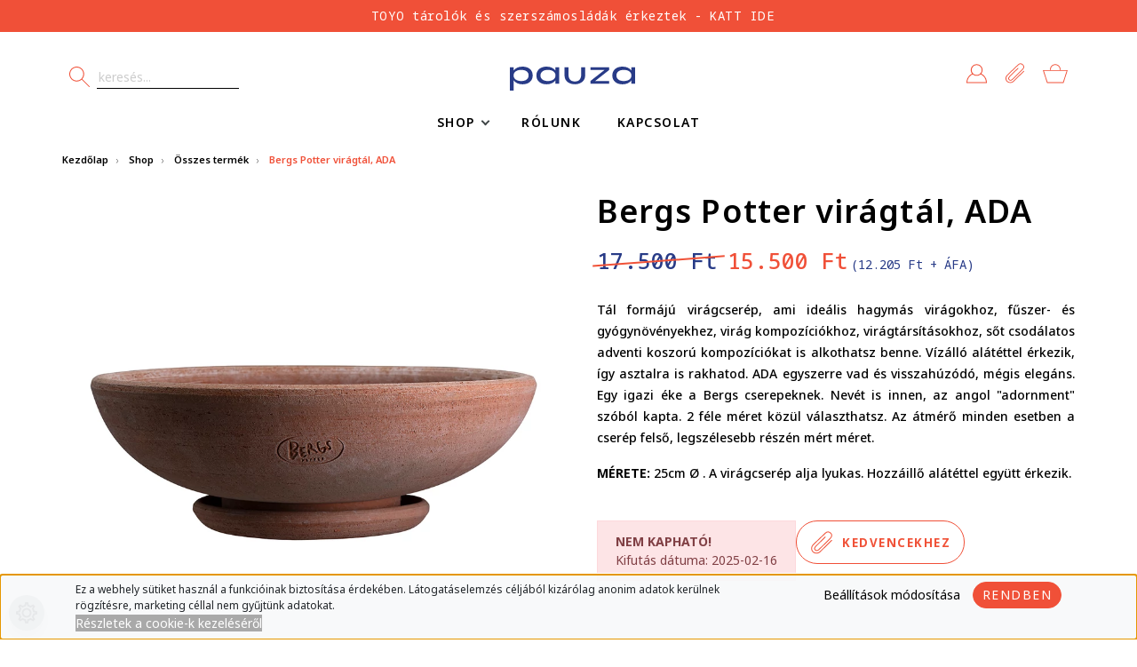

--- FILE ---
content_type: text/html; charset=UTF-8
request_url: https://pauza.hu/bergs-potter-viragtal-ada-25cm
body_size: 24522
content:

<!DOCTYPE html>
<html lang="hu" dir="ltr">
<head>
    <title>Bergs Potter ADA virágtál, 25cm | Pauza</title>
    <meta charset="utf-8">
    <meta name="description" content="25cm átmérőjű, tál formájú virágcserép, ami ideális hagymás növényeknek és növénytársításoknak. Adventi koszorú kompozíciókat is alkothatsz benne.">
    <meta name="robots" content="index, follow">
    <link rel="image_src" href="https://pauza.cdn.shoprenter.hu/custom/pauza/image/data/product/Bergs_potter/ADA/BERGS-POTTER_ada_3.jpg.webp?lastmod=1676043095.1662103365">
    <meta property="og:title" content="Bergs Potter virágtál, ADA" />
    <meta property="og:type" content="product" />
    <meta property="og:url" content="https://pauza.hu/bergs-potter-viragtal-ada-25cm" />
    <meta property="og:image" content="https://pauza.cdn.shoprenter.hu/custom/pauza/image/cache/w1719h900q100/product/Bergs_potter/ADA/BERGS-POTTER_ada_3.jpg.webp?lastmod=1676043095.1662103365" />
    <meta property="og:description" content="Tál formájú virágcserép, ami ideális hagymás virágokhoz, fűszer- és gyógynövényekhez, virág kompozíciókhoz, virágtársításokhoz, sőt csodálatos adventi koszorú kompozíciókat is alkothatsz benne. Vízálló alátéttel érkezik,..." />
    <link href="https://pauza.cdn.shoprenter.hu/custom/pauza/image/data/logo/pauza_icon.png?lastmod=1762772694.1662103365" rel="icon" />
    <link href="https://pauza.cdn.shoprenter.hu/custom/pauza/image/data/logo/pauza_icon.png?lastmod=1762772694.1662103365" rel="apple-touch-icon" />
    <base href="https://pauza.hu:443" />
    <meta name="google-site-verification" content="GEcaHeb2ZtZZLBMtA2tSQ_nFtgFNcuGGi897IW91Yj0" />
<meta name="p:domain_verify" content="8bfb3028338e3eb9f3eb29fad01edb98" />

    <meta name="viewport" content="width=device-width, initial-scale=1, maximum-scale=1, user-scalable=0">
            <link href="https://pauza.hu/bergs-potter-viragtal-ada-25cm" rel="canonical">
    
            
                    
                <link rel="preconnect" href="https://fonts.googleapis.com">
	<link rel="preconnect" href="https://fonts.gstatic.com" crossorigin>
	<link href="https://fonts.googleapis.com/css2?family=Noto+Sans+Mono:wght@400;500;600;700&family=Noto+Sans:ital,wght@0,300;0,400;0,500;0,600;0,700;0,800;1,300;1,400;1,500;1,600;1,700;1,800&display=swap" rel="stylesheet">
    <link  href="https://cdnjs.cloudflare.com/ajax/libs/fancybox/3.5.7/jquery.fancybox.min.css" rel="stylesheet" />

            <link rel="stylesheet" href="https://pauza.cdn.shoprenter.hu/custom/pauza/catalog/view/theme/starter_1/style/1726222080.1582880535.1714999358.1689750290.css?v=null.1662103365" media="screen">
            <link rel="stylesheet" href="https://pauza.cdn.shoprenter.hu/custom/pauza/catalog/view/theme/starter_1/stylesheet/stylesheet.css?v=1689750290" media="screen">
        <script>
        window.nonProductQuality = 100;
    </script>
    <script src="//ajax.googleapis.com/ajax/libs/jquery/1.10.2/jquery.min.js"></script>
    <script>window.jQuery || document.write('<script src="https://pauza.cdn.shoprenter.hu/catalog/view/javascript/jquery/jquery-1.10.2.min.js?v=1484139539"><\/script>');</script>
    <script defer src="//cdn.jsdelivr.net/npm/slick-carousel@1.8.1/slick/slick.min.js"></script>

                
        
    
    <!-- Header JavaScript codes -->
            <script src="https://pauza.cdn.shoprenter.hu/web/compiled/js/base.js?v=1769069092"></script>
                    <script src="https://pauza.cdn.shoprenter.hu/web/compiled/js/countdown.js?v=1769069092"></script>
                    <script src="https://pauza.cdn.shoprenter.hu/web/compiled/js/before_starter2_head.js?v=1769069092"></script>
                    <script src="https://pauza.cdn.shoprenter.hu/web/compiled/js/before_starter2_productpage.js?v=1769069092"></script>
                    <script src="https://pauza.cdn.shoprenter.hu/web/compiled/js/nanobar.js?v=1769069092"></script>
                    <!-- Header jQuery onLoad scripts -->
    <script>window.countdownFormat='%D:%H:%M:%S';var BASEURL='https://pauza.hu';Currency={"symbol_left":"","symbol_right":" Ft","decimal_place":0,"decimal_point":",","thousand_point":".","currency":"HUF","value":1};var ShopRenter=ShopRenter||{};ShopRenter.product={"id":2638,"sku":"PBP-AR25P","currency":"HUF","unitName":"db","price":15500,"name":"Bergs Potter vir\u00e1gt\u00e1l, ADA","brand":"Bergs Potter ","currentVariant":[],"parent":{"id":2638,"sku":"PBP-AR25P","unitName":"db","price":15500,"name":"Bergs Potter vir\u00e1gt\u00e1l, ADA"}};$(document).ready(function(){});$(window).load(function(){var init_relatedproducts_Scroller=function(){$("#relatedproducts .aurora-scroll-click-mode").each(function(){var max=0;$(this).find($(".list_prouctname")).each(function(){var h=$(this).height();max=h>max?h:max;});$(this).find($(".list_prouctname")).each(function(){$(this).height(max);});});$("#relatedproducts .aurora-scroll-click-mode").auroraScroll({autoMode:"click",frameRate:60,speed:2.5,direction:-1,elementClass:"product-snapshot",pauseAfter:false,horizontal:true,visible:1,arrowsPosition:1},function(){initAurora();});}
init_relatedproducts_Scroller();});</script><script src="https://pauza.cdn.shoprenter.hu/web/compiled/js/vue/manifest.bundle.js?v=1769069090"></script><script>var ShopRenter=ShopRenter||{};ShopRenter.onCartUpdate=function(callable){document.addEventListener('cartChanged',callable)};ShopRenter.onItemAdd=function(callable){document.addEventListener('AddToCart',callable)};ShopRenter.onItemDelete=function(callable){document.addEventListener('deleteCart',callable)};ShopRenter.onSearchResultViewed=function(callable){document.addEventListener('AuroraSearchResultViewed',callable)};ShopRenter.onSubscribedForNewsletter=function(callable){document.addEventListener('AuroraSubscribedForNewsletter',callable)};ShopRenter.onCheckoutInitiated=function(callable){document.addEventListener('AuroraCheckoutInitiated',callable)};ShopRenter.onCheckoutShippingInfoAdded=function(callable){document.addEventListener('AuroraCheckoutShippingInfoAdded',callable)};ShopRenter.onCheckoutPaymentInfoAdded=function(callable){document.addEventListener('AuroraCheckoutPaymentInfoAdded',callable)};ShopRenter.onCheckoutOrderConfirmed=function(callable){document.addEventListener('AuroraCheckoutOrderConfirmed',callable)};ShopRenter.onCheckoutOrderPaid=function(callable){document.addEventListener('AuroraOrderPaid',callable)};ShopRenter.onCheckoutOrderPaidUnsuccessful=function(callable){document.addEventListener('AuroraOrderPaidUnsuccessful',callable)};ShopRenter.onProductPageViewed=function(callable){document.addEventListener('AuroraProductPageViewed',callable)};ShopRenter.onMarketingConsentChanged=function(callable){document.addEventListener('AuroraMarketingConsentChanged',callable)};ShopRenter.onCustomerRegistered=function(callable){document.addEventListener('AuroraCustomerRegistered',callable)};ShopRenter.onCustomerLoggedIn=function(callable){document.addEventListener('AuroraCustomerLoggedIn',callable)};ShopRenter.onCustomerUpdated=function(callable){document.addEventListener('AuroraCustomerUpdated',callable)};ShopRenter.onCartPageViewed=function(callable){document.addEventListener('AuroraCartPageViewed',callable)};ShopRenter.customer={"userId":0,"userClientIP":"18.191.148.124","userGroupId":8,"customerGroupTaxMode":"gross","customerGroupPriceMode":"gross_net_tax","email":"","phoneNumber":"","name":{"firstName":"","lastName":""}};ShopRenter.theme={"name":"pauza_2023_sr","family":"starter","parent":""};ShopRenter.shop={"name":"pauza","locale":"hu","currency":{"code":"HUF","rate":1},"domain":"pauza.myshoprenter.hu"};ShopRenter.page={"route":"product\/product","queryString":"bergs-potter-viragtal-ada-25cm"};ShopRenter.formSubmit=function(form,callback){callback();};let loadedAsyncScriptCount=0;function asyncScriptLoaded(position){loadedAsyncScriptCount++;if(position==='body'){if(document.querySelectorAll('.async-script-tag').length===loadedAsyncScriptCount){if(/complete|interactive|loaded/.test(document.readyState)){document.dispatchEvent(new CustomEvent('asyncScriptsLoaded',{}));}else{document.addEventListener('DOMContentLoaded',()=>{document.dispatchEvent(new CustomEvent('asyncScriptsLoaded',{}));});}}}}</script><script type="text/javascript"async class="async-script-tag"onload="asyncScriptLoaded('header')"src="https://static2.rapidsearch.dev/resultpage.js?shop=pauza.shoprenter.hu"></script><script type="text/javascript"src="https://pauza.cdn.shoprenter.hu/web/compiled/js/vue/customerEventDispatcher.bundle.js?v=1769069090"></script>                
            
            <script>window.dataLayer=window.dataLayer||[];function gtag(){dataLayer.push(arguments)};var ShopRenter=ShopRenter||{};ShopRenter.config=ShopRenter.config||{};ShopRenter.config.googleConsentModeDefaultValue="denied";</script>                        <script type="text/javascript" src="https://pauza.cdn.shoprenter.hu/web/compiled/js/vue/googleConsentMode.bundle.js?v=1769069090"></script>

            <!-- Facebook Pixel Code -->
<script>
  !function(f,b,e,v,n,t,s)
  {if(f.fbq)return;n=f.fbq=function(){n.callMethod?
  n.callMethod.apply(n,arguments):n.queue.push(arguments)};
  if(!f._fbq)f._fbq=n;n.push=n;n.loaded=!0;n.version='2.0';
  n.queue=[];t=b.createElement(e);t.async=!0;
  t.src=v;s=b.getElementsByTagName(e)[0];
  s.parentNode.insertBefore(t,s)}(window, document,'script',
  'https://connect.facebook.net/en_US/fbevents.js');
  fbq('consent', 'revoke');
fbq('init', '360508874423947');
  fbq('track', 'PageView');
document.addEventListener('AuroraProductPageViewed', function(auroraEvent) {
                    fbq('track', 'ViewContent', {
                        content_type: 'product',
                        content_ids: [auroraEvent.detail.product.id.toString()],
                        value: parseFloat(auroraEvent.detail.product.grossUnitPrice),
                        currency: auroraEvent.detail.product.currency
                    }, {
                        eventID: auroraEvent.detail.event.id
                    });
                });
document.addEventListener('AuroraAddedToCart', function(auroraEvent) {
    var fbpId = [];
    var fbpValue = 0;
    var fbpCurrency = '';

    auroraEvent.detail.products.forEach(function(item) {
        fbpValue += parseFloat(item.grossUnitPrice) * item.quantity;
        fbpId.push(item.id);
        fbpCurrency = item.currency;
    });


    fbq('track', 'AddToCart', {
        content_ids: fbpId,
        content_type: 'product',
        value: fbpValue,
        currency: fbpCurrency
    }, {
        eventID: auroraEvent.detail.event.id
    });
})
window.addEventListener('AuroraMarketingCookie.Changed', function(event) {
            let consentStatus = event.detail.isAccepted ? 'grant' : 'revoke';
            if (typeof fbq === 'function') {
                fbq('consent', consentStatus);
            }
        });
</script>
<noscript><img height="1" width="1" style="display:none"
  src="https://www.facebook.com/tr?id=360508874423947&ev=PageView&noscript=1"
/></noscript>
<!-- End Facebook Pixel Code -->

            <!-- Google Tag Manager -->
<script>
  window.dataLayer = window.dataLayer || [];
  function gtag(){dataLayer.push(arguments);}
  gtag('js', new Date());

  gtag('config', 'G-ESML269ZFQ');
</script>
<!-- End Google Tag Manager -->
            
            
                <!--Global site tag(gtag.js)--><script async src="https://www.googletagmanager.com/gtag/js?id=G-ESML269ZFQ"></script><script>window.dataLayer=window.dataLayer||[];function gtag(){dataLayer.push(arguments);}
gtag('js',new Date());gtag('config','G-ESML269ZFQ');</script>                                <script type="text/javascript" src="https://pauza.cdn.shoprenter.hu/web/compiled/js/vue/GA4EventSender.bundle.js?v=1769069090"></script>

    
    
</head>
<body id="body" class="page-body product-page-body starter_1-body desktop-device-body" role="document">
<script>var bodyComputedStyle=window.getComputedStyle(document.body);ShopRenter.theme.breakpoints={'xs':parseInt(bodyComputedStyle.getPropertyValue('--breakpoint-xs')),'sm':parseInt(bodyComputedStyle.getPropertyValue('--breakpoint-sm')),'md':parseInt(bodyComputedStyle.getPropertyValue('--breakpoint-md')),'lg':parseInt(bodyComputedStyle.getPropertyValue('--breakpoint-lg')),'xl':parseInt(bodyComputedStyle.getPropertyValue('--breakpoint-xl'))}</script><!--Google Tag Manager(noscript)--><!--Google<!--End Google Tag Manager(noscript)--><div id="fb-root"></div><script>(function(d,s,id){var js,fjs=d.getElementsByTagName(s)[0];if(d.getElementById(id))return;js=d.createElement(s);js.id=id;js.src="//connect.facebook.net/hu_HU/sdk/xfbml.customerchat.js#xfbml=1&version=v2.12&autoLogAppEvents=1";fjs.parentNode.insertBefore(js,fjs);}(document,"script","facebook-jssdk"));</script>
                    

<!-- cached -->    <div class="nanobar-cookie-cog d-flex-center rounded-circle js-hidden-nanobar-button">
        <svg xmlns="https://www.w3.org/2000/svg" width="24" height="24" viewBox="0 0 512 512">
    <path fill="currentColor" d="M512 289.7v-67.5l-68.2-18.1c-4.3-15.4-10.4-30.2-18.4-44.2l34.9-60.6 -47.6-47.6 -60.6 34.9c-14-8-28.8-14.1-44.2-18.4L289.7 0h-67.5l-18.1 68.2c-15.4 4.3-30.2 10.4-44.2 18.4L99.4 51.7 51.7 99.4l34.9 60.6c-8 14-14.1 28.8-18.4 44.2L0 222.3v67.5l68.2 18.1c4.3 15.4 10.4 30.2 18.4 44.2l-34.9 60.6 47.6 47.6 60.6-34.9c14 8 28.8 14.1 44.2 18.4l18.1 68.2h67.5l18.1-68.2c15.4-4.3 30.2-10.4 44.2-18.4l60.6 34.9 47.6-47.6 -34.9-60.6c8-14 14.1-28.8 18.4-44.2L512 289.7zM410.1 275.5l-2.5 12.1c-3.9 18.9-11.4 36.8-22.1 53.2l-6.8 10.3 31.6 55 -4.3 4.3 -55-31.6 -10.3 6.8c-16.4 10.8-34.3 18.2-53.2 22.1l-12.1 2.5L259 472h-6l-16.5-61.9 -12.1-2.5c-18.9-3.9-36.8-11.4-53.2-22.1l-10.3-6.8 -55 31.6 -4.3-4.3 31.6-55 -6.8-10.3c-10.8-16.4-18.2-34.3-22.1-53.2l-2.5-12.1L40 259v-6l61.9-16.5 2.5-12.1c3.9-18.9 11.4-36.8 22.1-53.2l6.8-10.3 -31.6-55 4.3-4.3 55 31.6 10.3-6.8c16.4-10.8 34.3-18.2 53.2-22.1l12.1-2.5L253 40h6l16.5 61.9 12.1 2.5c18.9 3.9 36.8 11.4 53.2 22.1l10.3 6.8 55-31.6 4.3 4.3 -31.6 55 6.8 10.3c10.8 16.4 18.2 34.3 22.1 53.2l2.5 12.1L472 253v6L410.1 275.5z"/>
    <path fill="currentColor" d="M256 140c-64 0-116 52-116 116s52 116 116 116 116-52 116-116S320 140 256 140zM256 332c-41.9 0-76-34.1-76-76s34.1-76 76-76 76 34.1 76 76S297.9 332 256 332z"/>
</svg>
    </div>
<div class="Fixed nanobar js-nanobar-first-login">
    <div class="container nanobar-container">
        <div class="row flex-column flex-sm-row">
            <div class="col-12 col-sm-6 col-lg-8 nanobar-text-cookies align-self-center text-sm-left">
                Ez a webhely sütiket használ a funkcióinak biztosítása érdekében. Látogatáselemzés céljából kizárólag anonim adatok kerülnek rögzítésre, marketing céllal nem gyűjtünk adatokat.<br />
<span style="font-size:14px;"><a href="/tajekoztato-a-sutik-alkalmazasarol" style="color:white"><span style="background-color:#A9A9A9;">Részletek a cookie-k kezeléséről</span></a></span>
            </div>
            <div class="col-12 col-sm-6 col-lg-4 nanobar-buttons m-sm-0 text-center text-sm-right">
                <a href="" class="btn btn-link nanobar-settings-button js-nanobar-settings-button">
                    Beállítások módosítása
                </a>
                <a href="" class="btn btn-primary nanobar-btn js-nanobar-close-cookies" data-button-save-text="Beállítások mentése">
                    Rendben
                </a>
            </div>
        </div>
        <div class="nanobar-cookies js-nanobar-cookies flex-column flex-sm-row text-left pt-3 mt-3" style="display: none;">
            <div class="form-check pt-2 pb-2 pr-2 mb-0">
                <input class="form-check-input" type="checkbox" name="required_cookies" disabled checked />
                <label class="form-check-label">
                    Szükséges cookie-k
                    <div class="cookies-help-text text-muted">
                        Ezek a cookie-k segítenek abban, hogy a webáruház használható és működőképes legyen.
                    </div>
                </label>
            </div>
            <div class="form-check pt-2 pb-2 pr-2 mb-0">
                <input class="form-check-input js-nanobar-marketing-cookies" type="checkbox" name="marketing_cookies"
                         checked />
                <label class="form-check-label">
                    Marketing cookie-k
                    <div class="cookies-help-text text-muted">
                        Ezeket a cookie-k segítenek abban, hogy az Ön érdeklődési körének megfelelő reklámokat és termékeket jelenítsük meg a webáruházban.
                    </div>
                </label>
            </div>
        </div>
    </div>
</div>

<script>
    (function ($) {
        $(document).ready(function () {
            new AuroraNanobar.FirstLogNanobarCheckbox(jQuery('.js-nanobar-first-login'), 'bottom');
        });
    })(jQuery);
</script>
<!-- /cached -->
<!-- cached --><div class="Fixed nanobar js-nanobar-free-shipping">
    <div class="container nanobar-container">
        <button type="button" class="close js-nanobar-close" aria-label="Close">
            <span aria-hidden="true">&times;</span>
        </button>
        <div class="nanobar-text px-3"></div>
    </div>
</div>

<script>$(document).ready(function(){document.nanobarInstance=new AuroraNanobar.FreeShippingNanobar($('.js-nanobar-free-shipping'),'bottom','500','','1');});</script><!-- /cached -->
                <!-- page-wrap -->

                <div class="page-wrap">
                                                
    <header class="sticky-header">
        			<div class="d-none d-lg-block">
				<div id="section-pauza_header_higlighted_box" class="section-wrapper ">
    
    <div id="pauza-header-highlighted-box" class="header-top-line" style="background-color:#F05038;color:#FFFFFF">
	<div class="container header-container">
		<div class="header-bottom module-body section-module-body announcement-bar-section-section-body">
			<div class="header-bottom announcement-bar-section-position row no-gutters align-items-center justify-content-between">
				<div class="row sr-row no-gutters announcement-bar-section-row">
																										<div class="announcement-bar-section-col col d-flex align-items-center justify-content-center">
																												<div class="announcement-bar-box d-flex">
											<a class="announcement-bar-box-link" href="https://pauza.hu/webshop/most-erkeztek" style="color:#FFFFFF">
																						<span class="announcement-bar-wrapper d-flex align-items-center">
																																				<span class="announcement-bar-icon">
																											</span>
																																														<span class="announcement-bar-title">
													TOYO tárolók és szerszámosládák érkeztek - KATT IDE
												</span>
																					</span>
									
											</a>
										</div>
																	</div>
																						</div>
			</div>
		</div>
	</div>
</div>

</div>
			</div>
            <div class="header-bottom-line">
                <div class="container header-container">
                    <div class="header-bottom">
                        <nav class="navbar navbar-expand-lg justify-content-between">
							<div class="custom-header-hamburger-button d-lg-none">
								<button id="js-hamburger-icon" title="Menü">
									<div class="hamburger-icon-wrapper position-absolute">
										<div class="hamburger-icon position-relative">
											<div class="hamburger-icon-line position-absolute line-1"></div>
											<div class="hamburger-icon-line position-absolute line-2"></div>
											<div class="hamburger-icon-line position-absolute line-3"></div>
										</div>
									</div>
								</button>	
							</div>
							<button class="mobile-search-dropdown-button d-lg-none" data-toggle="collapse" data-target="#custom-search">
								<svg width="24" height="24" viewBox="0 0 24 24" fill="none" xmlns="http://www.w3.org/2000/svg">
<path d="M22.8496 22.1226L14.6322 13.9067C17.5369 10.6257 17.4215 5.58986 14.28 2.45097C12.7 0.871228 10.5987 0 8.36364 0C6.12853 0 4.02732 0.871228 2.44729 2.45097C-0.815764 5.71344 -0.815764 11.0211 2.44729 14.2836C4.02732 15.8633 6.12853 16.7346 8.36364 16.7346C10.4257 16.7346 12.3745 15.991 13.9051 14.6358L22.1224 22.8517C22.2234 22.9526 22.3552 23.0021 22.4871 23.0021C22.6189 23.0021 22.7507 22.9526 22.8517 22.8517C23.0536 22.6499 23.0536 22.3244 22.8517 22.1226H22.8496ZM3.17447 13.5545C0.315181 10.6937 0.315181 6.03886 3.17447 3.17802C4.56086 1.79189 6.40251 1.02982 8.36364 1.02982C10.3248 1.02982 12.1664 1.79395 13.5528 3.17802C14.9392 4.56416 15.7014 6.40548 15.7014 8.36626C15.7014 10.327 14.9371 12.1684 13.5528 13.5545C12.1664 14.9406 10.3248 15.7027 8.36364 15.7027C6.40251 15.7027 4.56086 14.9386 3.17447 13.5545Z" fill="currentColor"/>
</svg>

							</button>
							
<div id="custom-search" class="dropdown search-module collapse">
    <div class="input-group">
        <input class="form-control disableAutocomplete" type="text" enterkeyhint="search" placeholder="keresés..." value=""
               id="filter_keyword" 
               onclick="this.value=(this.value==this.defaultValue)?'':this.value;"/>
        <div class="input-group-append">
            <button class="btn btn-link" onclick="moduleSearch();">
                <svg width="24" height="24" viewBox="0 0 24 24" fill="none" xmlns="http://www.w3.org/2000/svg">
<path d="M22.8496 22.1226L14.6322 13.9067C17.5369 10.6257 17.4215 5.58986 14.28 2.45097C12.7 0.871228 10.5987 0 8.36364 0C6.12853 0 4.02732 0.871228 2.44729 2.45097C-0.815764 5.71344 -0.815764 11.0211 2.44729 14.2836C4.02732 15.8633 6.12853 16.7346 8.36364 16.7346C10.4257 16.7346 12.3745 15.991 13.9051 14.6358L22.1224 22.8517C22.2234 22.9526 22.3552 23.0021 22.4871 23.0021C22.6189 23.0021 22.7507 22.9526 22.8517 22.8517C23.0536 22.6499 23.0536 22.3244 22.8517 22.1226H22.8496ZM3.17447 13.5545C0.315181 10.6937 0.315181 6.03886 3.17447 3.17802C4.56086 1.79189 6.40251 1.02982 8.36364 1.02982C10.3248 1.02982 12.1664 1.79395 13.5528 3.17802C14.9392 4.56416 15.7014 6.40548 15.7014 8.36626C15.7014 10.327 14.9371 12.1684 13.5528 13.5545C12.1664 14.9406 10.3248 15.7027 8.36364 15.7027C6.40251 15.7027 4.56086 14.9386 3.17447 13.5545Z" fill="currentColor"/>
</svg>

            </button>
        </div>
    </div>

    <input type="hidden" id="filter_description" value="0"/>
    <input type="hidden" id="search_shopname" value="pauza"/>
    <div id="results" class="dropdown-menu search-results p-0"></div>
</div>



							<a class="navbar-brand" href="/">
								<div class="custom-logo">
									<svg width="141" height="27" viewBox="0 0 141 27" fill="none" xmlns="http://www.w3.org/2000/svg">
										<g clip-path="url(#clip0_246_2091)">
										<path d="M0 0.634398H4.18358V4.58036C6.11936 1.70653 9.72985 0 14.2318 0C21.2044 0 25.7064 3.91424 25.7064 9.94737C25.7064 15.9805 21.2044 19.9265 14.2318 19.9265C9.72985 19.9265 6.11936 18.2199 4.18358 15.3144V27H0V0.634398ZM12.901 16.2343C17.9697 16.2343 21.1089 13.7728 21.1089 9.94737C21.1089 6.12195 17.9697 3.6922 12.901 3.6922C7.48205 3.6922 4.18358 6.15367 4.18358 9.94737C4.18358 13.7411 7.48205 16.2343 12.901 16.2343Z" fill="currentColor"/>
										<path d="M51.3746 15.3461C49.4389 18.2199 45.8284 19.9265 41.3264 19.9265C34.3538 19.9265 29.8518 16.0122 29.8518 9.97909C29.8518 3.94596 34.3538 0 41.3264 0C45.8284 0 49.4389 1.70653 51.3746 4.61208V0.634398H55.5264V19.2921H51.3746V15.3461ZM42.6573 16.2279C48.0762 16.2279 51.3746 13.7664 51.3746 9.97274C51.3746 6.17904 48.0762 3.68585 42.6573 3.68585C37.5886 3.68585 34.4493 6.14732 34.4493 9.97274C34.4493 13.7982 37.5886 16.2279 42.6573 16.2279Z" fill="currentColor"/>
										<path d="M90.7908 16.139L106.513 3.79358H90.7908V0.634277H111.804V3.78724L96.0823 16.1326H111.804V19.2919H90.7908V16.1326V16.139Z" fill="currentColor"/>
										<path d="M136.848 15.3461C134.912 18.2199 131.302 19.9265 126.8 19.9265C119.827 19.9265 115.325 16.0122 115.325 9.97909C115.325 3.94596 119.827 0 126.8 0C131.302 0 134.912 1.70653 136.848 4.61208V0.634398H141V19.2921H136.848V15.3461ZM128.131 16.2279C133.55 16.2279 136.848 13.7664 136.848 9.97274C136.848 6.17904 133.55 3.68585 128.131 3.68585C123.062 3.68585 119.923 6.14732 119.923 9.97274C119.923 13.7982 123.062 16.2279 128.131 16.2279Z" fill="currentColor"/>
										<path d="M80.3223 0.634277V8.65307C80.2713 13.7219 78.1891 16.7099 73.1586 16.7353C68.1281 16.7099 66.014 13.7854 65.9949 8.65307V0.634277H61.5566V10.1376C61.5566 23.1491 84.7605 23.1491 84.7605 10.1376V0.634277H80.3223Z" fill="currentColor"/>
										</g>
										<defs>
										<clipPath id="clip0_246_2091">
										<rect width="141" height="27" fill="white"/>
										</clipPath>
										</defs>
									</svg>
								</div>
							</a>
							<div class="header-right-col">
								
								<div class="d-none d-lg-block">
									<!-- cached -->
    <ul class="nav login-list">
                    <li class="nav-item">
                <a class="nav-link custom-header-user-icon-nav-link" href="index.php?route=account/login" title="Bejelentkezés">
					<span class="custom-header-user-icon">
						<svg width="23" height="22" viewBox="0 0 23 22" fill="none" xmlns="http://www.w3.org/2000/svg">
<path d="M0 20.9018C0.00829202 17.901 1.20442 15.0811 3.36864 12.9605C4.22686 12.1188 5.1991 11.4276 6.26462 10.8949C5.33799 9.74622 4.83218 8.33525 4.83218 6.84906C4.83218 5.10263 5.52456 3.45989 6.78495 2.2258C8.04534 0.989681 9.71825 0.308594 11.499 0.308594C13.2797 0.308594 14.9547 0.98968 16.213 2.22377C17.4713 3.45786 18.1658 5.1006 18.1658 6.84703C18.1658 8.33322 17.662 9.74419 16.7354 10.8929C17.8009 11.4276 18.7752 12.1188 19.6314 12.9605C21.8039 15.0892 23 17.9213 23 20.9343V21.4426L0 21.4101V20.9018ZM15.4812 2.94145C14.4178 1.89847 13.004 1.32514 11.501 1.32514C9.99811 1.32514 8.58432 1.90051 7.52087 2.94145C5.32555 5.0945 5.32555 8.59752 7.52087 10.7506C8.58432 11.7935 9.99811 12.3669 11.501 12.3669C13.004 12.3669 14.4178 11.7915 15.4812 10.7485C16.5447 9.70556 17.1313 8.31899 17.1313 6.84499C17.1313 5.371 16.5447 3.98443 15.4812 2.94145ZM21.9511 20.4261C21.8246 17.8766 20.7529 15.4958 18.8996 13.6782C18.0497 12.8447 17.0733 12.1697 15.9995 11.6695C14.7681 12.7776 13.1822 13.3855 11.499 13.3855C9.81568 13.3855 8.22983 12.7776 6.99847 11.6695C5.92465 12.1697 4.95241 12.8447 4.10041 13.6782C2.25543 15.4877 1.18369 17.8562 1.05101 20.3956L21.9511 20.4261Z" fill="currentColor"/>
</svg>
					</span>
                    
                </a>
            </li>
            </ul>
<!-- /cached -->
								</div>
								<div class="js-wishlist-module-wrapper">
									<hx:include src="/_fragment?_path=_format%3Dhtml%26_locale%3Den%26_controller%3Dmodule%252Fwishlist&amp;_hash=8fcmRA3Srt%2BJD9hWUxzvJt1lFt04XS8Fjq2%2F%2BoiVV1g%3D"></hx:include>
								</div>
								<div id="js-cart">
									<hx:include src="/_fragment?_path=_format%3Dhtml%26_locale%3Den%26_controller%3Dmodule%252Fcart&amp;_hash=Ucg4pvBAilUjvulX1%2FGVMsxNH0ZzDuYBnI1AP8zmHZ8%3D"></hx:include>
								</div>
							</div>
                        </nav>
                    </div>
                </div>
            </div>
		<div class="header-category-line d-none d-lg-block">
			<div class="container header-container">
				<div class="header-custom-category">
					


                    
            <div id="module_category_wrapper" class="module-category-wrapper">
    
    <div id="category" class="module content-module header-position category-module" >
                <div class="module-body">
                        <div id="category-nav">
            


<ul class="nav nav-pills category category-menu sf-menu sf-horizontal cached">
    <li id="cat_101" class="nav-item item category-list module-list parent even dropDownParent align-1">
    <a href="https://pauza.hu/webshop" class="nav-link">
                Shop
    </a>
    <div class="children js-subtree-dropdown subtree-dropdown">
        <div style="width: 1287px; height: 630px" class="subtree-dropdown-inner p-3">
            <div class="dropdown-pauza">
	<div class="col1">
		<div class="categories-wrapper">
			<div class="categ">
				<h4>Kategóriák</h4>
				<a aria-label="category" href="/webshop/osszes-termek">ÖSSZES TERMÉK</a> <a aria-label="category" href="/webshop/most-erkeztek">MOST ÉRKEZTEK</a> <a aria-label="category" href="/webshop/otthon">OTTHON</a> <a aria-label="category" href="/webshop/konyha">KONYHA</a> <a aria-label="category" href="/webshop/furdo">FÜRDŐ ÉS BŐRÁPOLÁS</a> <a aria-label="category" href="/webshop/kerteszkedes">KERTÉSZKEDÉS</a> <a aria-label="category" href="/webshop/haztartas">TAKARÍTÁS, HÁZTARTÁS</a> <!---<a aria-label="category" href="">OUTDOOR</a>--> <a aria-label="category" href="/webshop/oltozkodes">ÖLTÖZKÖDÉS</a> <a aria-label="category" href="/webshop/outdoor">OUTDOOR</a> <a aria-label="category" href="/webshop/papir-iroszer">PAPÍR-ÍRÓSZER</a> <a aria-label="category" href="/webshop/csemege">CSEMEGE</a>
			</div>

			<div class="gift">
				<h4><a class="gift-01" href="/webshop/ajandekutalvany">Ajándékutalvány</a></h4>
				<a aria-label="discount" href="/kedvezmenyes">KEDVEZMÉNYES %</a>
			</div>
		</div>

		<div class="manufacturers-wrapper">
			<h4>Márkák</h4>
			<a aria-label="manufacturer" href="https://pauza.hu/ykra-taskak-kiegeszitok">YKRA</a> <a aria-label="manufacturer" href="https://pauza.hu/falcon-enamelware-magyarorszagon">FALCON</a> <a aria-label="manufacturer" href="https://pauza.hu/bergs-potter">BERGS POTTER</a> <a aria-label="manufacturer" href="https://pauza.hu/lapuan-kankurit-magyarorszag">LAPUAN KANKURIT </a> <a aria-label="manufacturer" href="https://pauza.hu/riess-zomanc-edenyek-magyarorszagon">RIESS</a> <a aria-label="manufacturer" href="https://pauza.hu/fleur-de-lin-naturkozmetikum-termekek">FLEUR DE LIN</a> <a aria-label="manufacturer" href="https://pauza.hu/marius-fabre">MARIUS FABRE </a> <a aria-label="manufacturer" href="https://pauza.hu/nishiguchi-japan-zokni-magyarorszag">NISHIGUCHI</a> <a aria-label="manufacturer" href="https://pauza.hu/sori-yanagi-konyhai-eszkozok">SORI YANAGI</a><a aria-label="manufacturer" href="https://pauza.hu/pallares-solsona-magyarorszag">PALLARES</a> <a aria-label="manufacturer" href="https://pauza.hu/opinel-kesek-magyarorszag">OPINEL</a> <a aria-label="manufacturer" href="https://pauza.hu/toyo-steel-toolbox-szerszamosdobozok-magyarorszag">TOYO</a> <a aria-label="manufacturer" href="https://pauza.hu/duralex-magyarorszag">DURALEX</a>
		</div>
	</div>

	<div class="col2">
		<div class="popular-wrapper">
			<h4>Népszerű</h4>
			<a aria-label="popular" href="/pauza-gyertya-valogatas"><span style="color:#283B87;"></span> GYERTYA VÁLOGATÁSUNK</a> <a aria-label="popular" href="/a-sokoldalu-fekete-szappan-marius-fabre"><span style="color:#283B87;"><strong>OLVASS:</strong></span> A SOKOLDALÚ FEKETE SZAPPAN...</a> <a aria-label="popular" href="/marius-fabre-mososzappan-600g?keyword=Mos%C3%B3szappan">MOSÓSZAPPAN</a> <a aria-label="popular" href="/hagyomanyos-borotvalkozas">hagyományos borotválkozás</a> <a aria-label="popular" href="/tisztitoszerek-hazilag"><span style="color:#283B87;"><strong>OLVASS:</strong></span> TISZTÍTÓSZEREK HÁZILAG</a> <a aria-label="popular" href="/marseille-szappan-400g-kocka-mosogato-szappan?keyword=marseille">MARSEILLE SZAPPAN</a> <a aria-label="popular" href="/blog/zoldulo-furdoszoba-1resz"><span style="color:#283B87;"><strong>OLVASS:</strong></span> KÖRNYEZETBARÁT MOSÓSZER</a>
		</div>

		<div class="product-wrapper"><a href="https://pauza.hu/folyekony-fekete-szappan-marius-fabre-1000ml?keyword=fekete szappan">
			<img alt="Dropdown img" src="https://pauza.cdn.shoprenter.hu/custom/pauza/image/cache/w260h260q100np1/product/marius_fabre/folyekony_feketeszappan_tisztito_1000ml/fekete_szappan_1.jpg?v=1768652667" style="height: 260px; width: 260px;" /></a> <a class="dropdown-product-name" href="/folyekony-fekete-szappan-marius-fabre-1000ml?keyword=fekete%20szappan" style="text-transform: none;">Fekete szappan koncentrátum a háztartási csodaszer </a>

			<p class="product-price product-card-price">3.950 Ft
			</p>
		</div>
	</div>
</div>
        </div>
    </div>
</li><li id="cat_150" class="nav-item item category-list module-list parent odd">
    <a href="https://pauza.hu/markak" class="nav-link">
                Márkák
    </a>
            <ul class="nav flex-column children"><li id="cat_151" class="nav-item item category-list module-list even">
    <a href="https://pauza.hu/markak/bergs-potter-151" class="nav-link">
                Bergs Potter
    </a>
    </li><li id="cat_198" class="nav-item item category-list module-list odd">
    <a href="https://pauza.hu/markak/duralex-198" class="nav-link">
                Duralex
    </a>
    </li><li id="cat_154" class="nav-item item category-list module-list even">
    <a href="https://pauza.hu/markak/falcon" class="nav-link">
                Falcon
    </a>
    </li><li id="cat_171" class="nav-item item category-list module-list odd">
    <a href="https://pauza.hu/markak/fleur-de-lin" class="nav-link">
                Fleur De Lin
    </a>
    </li><li id="cat_159" class="nav-item item category-list module-list even">
    <a href="https://pauza.hu/markak/lapuan-kankurit-159" class="nav-link">
                Lapuan Kankurit
    </a>
    </li><li id="cat_161" class="nav-item item category-list module-list odd">
    <a href="https://pauza.hu/markak/marius-fabre-161" class="nav-link">
                Marius Fabre
    </a>
    </li><li id="cat_164" class="nav-item item category-list module-list even">
    <a href="https://pauza.hu/markak/nishiguchi-164" class="nav-link">
                Nishiguchi
    </a>
    </li><li id="cat_202" class="nav-item item category-list module-list odd">
    <a href="https://pauza.hu/markak/opinel-202" class="nav-link">
                Opinel
    </a>
    </li><li id="cat_165" class="nav-item item category-list module-list even">
    <a href="https://pauza.hu/markak/pallares-165" class="nav-link">
                Pallares
    </a>
    </li><li id="cat_167" class="nav-item item category-list module-list odd">
    <a href="https://pauza.hu/markak/riess-167" class="nav-link">
                Riess
    </a>
    </li><li id="cat_201" class="nav-item item category-list module-list even">
    <a href="https://pauza.hu/markak/sori-yanagi" class="nav-link">
                Sori Yanagi
    </a>
    </li><li id="cat_196" class="nav-item item category-list module-list odd">
    <a href="https://pauza.hu/markak/toyo-steel-japan" class="nav-link">
                Toyo
    </a>
    </li><li id="cat_169" class="nav-item item category-list module-list even">
    <a href="https://pauza.hu/markak/ykra-169" class="nav-link">
                Ykra
    </a>
    </li></ul>
    </li><li id="cat_173" class="nav-item item category-list module-list parent even">
    <a href="https://pauza.hu/nepszeru-173" class="nav-link">
                Népszerű
    </a>
            <ul class="nav flex-column children"><li id="cat_194" class="nav-item item category-list module-list even">
    <a href="https://pauza.hu/nepszeru-173/gyertya-valogatas-194" class="nav-link">
                Gyertya válogatásunk
    </a>
    </li><li id="cat_188" class="nav-item item category-list module-list odd">
    <a href="https://pauza.hu/nepszeru-173/olvass-borapolasi-rutinjaim-naturkozmetikumokkal-188" class="nav-link">
                OLVASS: Bőrápolási rutinjaim natúrkozmetikumokkal
    </a>
    </li><li id="cat_179" class="nav-item item category-list module-list even">
    <a href="https://pauza.hu/nepszeru-173/olvass-tisztitoszerek-hazilag-179" class="nav-link">
                OLVASS: Tisztítószerek házilag
    </a>
    </li><li id="cat_177" class="nav-item item category-list module-list odd">
    <a href="https://pauza.hu/nepszeru-173/mososzappan-177" class="nav-link">
                Mosószappan
    </a>
    </li><li id="cat_178" class="nav-item item category-list module-list even">
    <a href="https://pauza.hu/nepszeru-173/hagyomanyos-borotvalkozas-178" class="nav-link">
                Hagyományos borotválkozás
    </a>
    </li><li id="cat_176" class="nav-item item category-list module-list odd">
    <a href="https://pauza.hu/nepszeru-173/olvass-a-sokoldalu-fekete-szappan-176" class="nav-link">
                OLVASS: A sokoldalú fekete szappan
    </a>
    </li><li id="cat_182" class="nav-item item category-list module-list even">
    <a href="https://pauza.hu/nepszeru-173/marseille-szappan-182" class="nav-link">
                Marseille szappan
    </a>
    </li><li id="cat_185" class="nav-item item category-list module-list odd">
    <a href="https://pauza.hu/nepszeru-173/kornyezetbarat-mososzer-185" class="nav-link">
                OLVASS: Környezetbarát mosószer
    </a>
    </li></ul>
    </li><li id="cat_105" class="nav-item item category-list module-list odd">
    <a href="https://pauza.hu/ajandekutalvany" class="nav-link">
                Ajándékkártya
    </a>
    </li><li id="cat_140" class="nav-item item category-list module-list even">
    <a href="https://pauza.hu/kedvezmenyes" class="nav-link">
                Kedvezményes %
    </a>
    </li><li id="cat_102" class="nav-item item category-list module-list odd">
    <a href="https://pauza.hu/inspiralodj" class="nav-link">
                Pauza Magazin
    </a>
    </li><li id="cat_104" class="nav-item item category-list module-list even">
    <a href="https://pauza.hu/ismerj-meg-104" class="nav-link">
                Rólunk
    </a>
    </li><li id="cat_147" class="nav-item item category-list module-list odd">
    <a href="https://pauza.hu/kapcsolat-147" class="nav-link">
                Kapcsolat
    </a>
    </li>
</ul>

<script>$(function(){$("ul.category").superfish({animation:{opacity:'show'},popUpSelector:"ul.category,ul.children,.js-subtree-dropdown",delay:400,speed:'normal',hoverClass:'js-sf-hover'});});</script>        </div>
            </div>
                                </div>
    
            </div>
    					
				</div>
			</div>
		</div>
            </header>

                            
            <main class="has-sticky">
				<div class="d-block d-lg-none">
					<div id="section-pauza_header_higlighted_box" class="section-wrapper ">
    
    <div id="pauza-header-highlighted-box" class="header-top-line" style="background-color:#F05038;color:#FFFFFF">
	<div class="container header-container">
		<div class="header-bottom module-body section-module-body announcement-bar-section-section-body">
			<div class="header-bottom announcement-bar-section-position row no-gutters align-items-center justify-content-between">
				<div class="row sr-row no-gutters announcement-bar-section-row">
																										<div class="announcement-bar-section-col col d-flex align-items-center justify-content-center">
																												<div class="announcement-bar-box d-flex">
											<a class="announcement-bar-box-link" href="https://pauza.hu/webshop/most-erkeztek" style="color:#FFFFFF">
																						<span class="announcement-bar-wrapper d-flex align-items-center">
																																				<span class="announcement-bar-icon">
																											</span>
																																														<span class="announcement-bar-title">
													TOYO tárolók és szerszámosládák érkeztek - KATT IDE
												</span>
																					</span>
									
											</a>
										</div>
																	</div>
																						</div>
			</div>
		</div>
	</div>
</div>

</div>
				</div>
				
                        
    <div class="container p-lg-0">
                <nav aria-label="breadcrumb">
        <ol class="breadcrumb" itemscope itemtype="https://schema.org/BreadcrumbList">
                            <li class="breadcrumb-item"  itemprop="itemListElement" itemscope itemtype="https://schema.org/ListItem">
                                            <a itemprop="item" href="https://pauza.hu">
                            <span itemprop="name">Kezdőlap</span>
                        </a>
                    
                    <meta itemprop="position" content="1" />
                </li>
                            <li class="breadcrumb-item"  itemprop="itemListElement" itemscope itemtype="https://schema.org/ListItem">
                                            <a itemprop="item" href="https://pauza.hu/webshop">
                            <span itemprop="name">Shop</span>
                        </a>
                    
                    <meta itemprop="position" content="2" />
                </li>
                            <li class="breadcrumb-item"  itemprop="itemListElement" itemscope itemtype="https://schema.org/ListItem">
                                            <a itemprop="item" href="https://pauza.hu/webshop/osszes-termek">
                            <span itemprop="name">Összes termék</span>
                        </a>
                    
                    <meta itemprop="position" content="3" />
                </li>
                            <li class="breadcrumb-item active" aria-current="page" itemprop="itemListElement" itemscope itemtype="https://schema.org/ListItem">
                                            <span itemprop="name">Bergs Potter virágtál, ADA</span>
                    
                    <meta itemprop="position" content="4" />
                </li>
                    </ol>
    </nav>


        <div class="row">
            <section class="col one-column-content custom-small-container">
                <div class="flypage" itemscope itemtype="//schema.org/Product">
                                            <div class="page-head">
                                                    </div>
                    
                                            <div class="page-body">
                                <section class="product-page-top">
        <form action="https://pauza.hu/index.php?route=checkout/cart" method="post" enctype="multipart/form-data" id="product">
			
            <div class="row">
                <div class="col-md-6 product-page-left">
                    <div class="product-image-box">
                        <div class="product-image position-relative">
                                

<div class="product_badges horizontal-orientation">
    </div>


<div id="product-image-container">
        <div class="product-image-main" >
        <a href="https://pauza.cdn.shoprenter.hu/custom/pauza/image/cache/w900h900wt1q100/product/Bergs_potter/ADA/BERGS-POTTER_ada_3.jpg.webp?lastmod=1676043095.1662103365"
           title="Kép 1/5 - ADA virágtál"
           data-caption="Kép 1/5 - ADA virágtál"
           class="product-image-link fancybox-product" id="product-image-link"
           data-fancybox="images"
        >
            <img class="product-image-element img-fluid" itemprop="image" src="https://pauza.cdn.shoprenter.hu/custom/pauza/image/cache/w858h858wt1q100/product/Bergs_potter/ADA/BERGS-POTTER_ada_3.jpg.webp?lastmod=1676043095.1662103365" data-index="0" title="ADA virágtál" alt="ADA virágtál" id="image"/>
        </a>
    </div>
                    <div class="product-images">
                                                                            <div class="product-image-outer">
                    <img
                        src="https://pauza.cdn.shoprenter.hu/custom/pauza/image/cache/w150h150wt1q100/product/Bergs_potter/ADA/BERGS-POTTER_ada_3.jpg.webp?lastmod=1676043095.1662103365"
                        class="product-secondary-image thumb-active"
                        data-index="0"
                        data-popup="https://pauza.cdn.shoprenter.hu/custom/pauza/image/cache/w900h900wt1q100/product/Bergs_potter/ADA/BERGS-POTTER_ada_3.jpg.webp?lastmod=1676043095.1662103365"
                        data-secondary_src="https://pauza.cdn.shoprenter.hu/custom/pauza/image/cache/w858h858wt1q100/product/Bergs_potter/ADA/BERGS-POTTER_ada_3.jpg.webp?lastmod=1676043095.1662103365"
                        title="Kép 1/5 - ADA virágtál"
                        alt="Kép 1/5 - ADA virágtál"
                    />
                </div>
                                                                            <div class="product-image-outer">
                    <img
                        src="https://pauza.cdn.shoprenter.hu/custom/pauza/image/cache/w150h150wt1q100/product/Bergs_potter/ADA/BERGS-POTTER_ada_Xmas.jpg.webp?lastmod=1705147688.1662103365"
                        class="product-secondary-image"
                        data-index="1"
                        data-popup="https://pauza.cdn.shoprenter.hu/custom/pauza/image/cache/w900h900wt1q100/product/Bergs_potter/ADA/BERGS-POTTER_ada_Xmas.jpg.webp?lastmod=1705147688.1662103365"
                        data-secondary_src="https://pauza.cdn.shoprenter.hu/custom/pauza/image/cache/w858h858wt1q100/product/Bergs_potter/ADA/BERGS-POTTER_ada_Xmas.jpg.webp?lastmod=1705147688.1662103365"
                        title="Kép 2/5 - Adventi koszorúnak is használhatod"
                        alt="Kép 2/5 - Adventi koszorúnak is használhatod"
                    />
                </div>
                                                                            <div class="product-image-outer">
                    <img
                        src="https://pauza.cdn.shoprenter.hu/custom/pauza/image/cache/w150h150wt1q100/product/Bergs_potter/ADA/BERGS-POTTER_ada_2.jpg.webp?lastmod=1676043095.1662103365"
                        class="product-secondary-image"
                        data-index="2"
                        data-popup="https://pauza.cdn.shoprenter.hu/custom/pauza/image/cache/w900h900wt1q100/product/Bergs_potter/ADA/BERGS-POTTER_ada_2.jpg.webp?lastmod=1676043095.1662103365"
                        data-secondary_src="https://pauza.cdn.shoprenter.hu/custom/pauza/image/cache/w858h858wt1q100/product/Bergs_potter/ADA/BERGS-POTTER_ada_2.jpg.webp?lastmod=1676043095.1662103365"
                        title="Kép 3/5 - ADA virágcserép"
                        alt="Kép 3/5 - ADA virágcserép"
                    />
                </div>
                                                                            <div class="product-image-outer">
                    <img
                        src="https://pauza.cdn.shoprenter.hu/custom/pauza/image/cache/w150h150wt1q100/product/Bergs_potter/ADA/BERGS-POTTER_ada_4.jpg.webp?lastmod=1676043095.1662103365"
                        class="product-secondary-image"
                        data-index="3"
                        data-popup="https://pauza.cdn.shoprenter.hu/custom/pauza/image/cache/w900h900wt1q100/product/Bergs_potter/ADA/BERGS-POTTER_ada_4.jpg.webp?lastmod=1676043095.1662103365"
                        data-secondary_src="https://pauza.cdn.shoprenter.hu/custom/pauza/image/cache/w858h858wt1q100/product/Bergs_potter/ADA/BERGS-POTTER_ada_4.jpg.webp?lastmod=1676043095.1662103365"
                        title="Kép 4/5 - Bergs Potter cserepek"
                        alt="Kép 4/5 - Bergs Potter cserepek"
                    />
                </div>
                                                                            <div class="product-image-outer">
                    <img
                        src="https://pauza.cdn.shoprenter.hu/custom/pauza/image/cache/w150h150wt1q100/product/Bergs_potter/ADA/BERGS-POTTER_ada.jpg.webp?lastmod=1717171874.1662103365"
                        class="product-secondary-image"
                        data-index="4"
                        data-popup="https://pauza.cdn.shoprenter.hu/custom/pauza/image/cache/w900h900wt1q100/product/Bergs_potter/ADA/BERGS-POTTER_ada.jpg.webp?lastmod=1717171874.1662103365"
                        data-secondary_src="https://pauza.cdn.shoprenter.hu/custom/pauza/image/cache/w858h858wt1q100/product/Bergs_potter/ADA/BERGS-POTTER_ada.jpg.webp?lastmod=1717171874.1662103365"
                        title="Kép 5/5 - Bergs Potter ADA flower pot"
                        alt="Kép 5/5 - Bergs Potter ADA flower pot"
                    />
                </div>
                    </div>
    </div>

<script>$(document).ready(function(){var $productMainImage=$('.product-image-main');var $productImageLink=$('#product-image-link');var $productImage=$('#image');var $productImageVideo=$('#product-image-video');var $productSecondaryImage=$('.product-secondary-image');var imageTitle=$productImageLink.attr('title');$('.product-images').slick({slidesToShow:5,slidesToScroll:1,draggable:false,infinite:false,focusOnSelect:false,});$productSecondaryImage.on('click',function(){$productImage.attr('src',$(this).data('secondary_src'));$productImage.attr('data-index',$(this).data('index'));$productImageLink.attr('href',$(this).data('popup'));$productSecondaryImage.removeClass('thumb-active');$(this).addClass('thumb-active');if($productImageVideo.length){if($(this).data('video_image')){$productMainImage.hide();$productImageVideo.show();}else{$productImageVideo.hide();$productMainImage.show();}}});$productImageLink.on('click',function(){$(this).attr("title",imageTitle);$.fancybox.open([{"src":"https:\/\/pauza.cdn.shoprenter.hu\/custom\/pauza\/image\/cache\/w900h900wt1q100\/product\/Bergs_potter\/ADA\/BERGS-POTTER_ada_3.jpg.webp?lastmod=1676043095.1662103365","opts":{"caption":"K\u00e9p 1\/5 - ADA vir\u00e1gt\u00e1l"}},{"src":"https:\/\/pauza.cdn.shoprenter.hu\/custom\/pauza\/image\/cache\/w900h900wt1q100\/product\/Bergs_potter\/ADA\/BERGS-POTTER_ada_Xmas.jpg.webp?lastmod=1705147688.1662103365","opts":{"caption":"K\u00e9p 2\/5 - Adventi koszor\u00fanak is haszn\u00e1lhatod"}},{"src":"https:\/\/pauza.cdn.shoprenter.hu\/custom\/pauza\/image\/cache\/w900h900wt1q100\/product\/Bergs_potter\/ADA\/BERGS-POTTER_ada_2.jpg.webp?lastmod=1676043095.1662103365","opts":{"caption":"K\u00e9p 3\/5 - ADA vir\u00e1gcser\u00e9p"}},{"src":"https:\/\/pauza.cdn.shoprenter.hu\/custom\/pauza\/image\/cache\/w900h900wt1q100\/product\/Bergs_potter\/ADA\/BERGS-POTTER_ada_4.jpg.webp?lastmod=1676043095.1662103365","opts":{"caption":"K\u00e9p 4\/5 - Bergs Potter cserepek"}},{"src":"https:\/\/pauza.cdn.shoprenter.hu\/custom\/pauza\/image\/cache\/w900h900wt1q100\/product\/Bergs_potter\/ADA\/BERGS-POTTER_ada.jpg.webp?lastmod=1717171874.1662103365","opts":{"caption":"K\u00e9p 5\/5 - Bergs Potter ADA flower pot"}}],{index:$productImageLink.find('img').attr('data-index'),tpl:{next:'<a title="Következő" class="fancybox-nav fancybox-next"><span></span></a>',prev:'<a title="Előző" class="fancybox-nav fancybox-prev"><span></span></a>'}});return false;});});</script>

                        </div>
                            <div class="position-5-wrapper">
                    
                    <div id="socail-media" class="social-share-module d-flex">
    
</div>

            </div>

                    </div>
                                    </div>
                <div class="col-md-6 product-page-right">
                    <h1 class="page-head-title product-page-head-title position-relative">
                        <span class="product-page-product-name" itemprop="name">Bergs Potter virágtál, ADA</span>
                                            </h1>
                                                <div class="product-page-right-box product-page-price-wrapper" itemprop="offers" itemscope itemtype="//schema.org/Offer">
        <div class="product-page-price-line">
        <div class="product-page-price-line-inner">
			
                            <div class="product-price-original product-page-price-original">17.500 Ft</div>
                       
			<span class="product-price-special product-page-price-special">15.500 Ft</span>
			
			                 <span class="postfix"> (12.205 Ft + ÁFA)</span>
                    </div>
                <meta itemprop="price" content="15500"/>
        <meta itemprop="priceValidUntil" content="2027-01-27"/>
        <meta itemprop="pricecurrency" content="HUF"/>
        <meta itemprop="category" content="Összes termék"/>
        <link itemprop="url" href="https://pauza.hu/bergs-potter-viragtal-ada-25cm"/>
        <link itemprop="availability" href="http://schema.org/OutOfStock"/>
    </div>
    </div>
                    					     <div class="position-1-wrapper">
        <table class="product-parameters table">
                            
                                <tr class="product-parameter-row product-short-description-row">
        <td colspan="2" class="param-value product-short-description">
            <p style="text-align: justify;"><span style="font-size: 16px;"><span style="font-size: 16px; text-align: justify;"><span style="font-size: 16px;">Tál formájú virágcserép, ami ideális hagymás virágokhoz, fűszer- és gyógynövényekhez, virág kompozíciókhoz, virágtársításokhoz, sőt csodálatos adventi koszorú kompozíciókat is alkothatsz benne. Vízálló alátéttel érkezik, így asztalra is rakhatod. ADA egyszerre vad és visszahúzódó, mégis elegáns. Egy igazi éke a Bergs cserepeknek. Nevét is innen, az angol "adornment" szóból kapta. 2 féle méret közül választhatsz. Az átmérő minden esetben a cserép felső, legszélesebb részén mért méret.  </span></span></span>
</p>
<p><strong>MÉRETE: </strong>25cm Ø . A virágcserép alja lyukas. Hozzáillő alátéttel együtt érkezik.
</p>
        </td>
    </tr>

                            
                    </table>
    </div>

										
					 
                    <div class="product-cart-box">
						<div class="product-cart-box-with-wishlist">
							<div class="product-table-discontinued-wrapper">
    <div class="alert alert-danger" role="alert">
        <div class="product-discounted">
            <strong>NEM KAPHATÓ!</strong>
        </div>
        <div class="product-discounted-date">
            Kifutás dátuma:  2025-02-16
        </div>
    </div>
</div>
						                            <a href="#" class="product-add-wishlist js-add-to-wishlist d-flex align-items-center" title="Kedvencekhez" data-id="2638">
                                <span class="icon-heart-wrapper">
                                    <svg class="icon-heart" width="21" height="23" viewBox="0 0 21 23" fill="none" xmlns="http://www.w3.org/2000/svg">
<path d="M5.33971 22.4054C3.92948 22.4054 2.52285 21.8951 1.4791 20.8729C-0.459296 18.9745 -0.497022 15.7494 1.39287 13.682C2.16894 12.8322 5.36307 9.7972 8.4512 6.86244C10.5495 4.86723 12.5328 2.98287 13.6915 1.84803C14.7874 0.778284 15.8994 0.261007 17.0006 0.312031C17.9599 0.356017 18.9103 0.834586 19.8282 1.73366C21.6714 3.53885 21.3391 5.69769 18.8384 8.14684L8.96319 17.8185C8.88774 17.8924 8.81229 17.9681 8.73504 18.0437C7.93022 18.8425 6.92959 19.8366 5.7008 19.8401H5.69362C4.99479 19.8401 4.31033 19.5164 3.65822 18.8777C3.13365 18.3639 2.65938 17.4649 3.37976 16.1066C3.82529 15.2673 4.57801 14.5301 4.98221 14.1342L13.7867 5.51119C13.7867 5.51119 14.0706 5.35284 14.3239 5.60092C14.5772 5.849 14.4227 6.13403 14.4227 6.13403L5.61817 14.7553C5.24809 15.1178 4.56004 15.7916 4.1774 16.5112C3.6672 17.4737 3.99955 17.9663 4.29417 18.2548C4.77742 18.7281 5.23552 18.9586 5.69541 18.9586H5.7008C6.55592 18.9551 7.37511 18.1422 8.09909 17.4244C8.17814 17.347 8.25538 17.2696 8.33084 17.1939L18.206 7.52223C21.0139 4.77046 20.1157 3.25558 19.1959 2.35299C17.5755 0.765967 16.0305 0.802916 14.3293 2.46735C13.1651 3.60747 11.18 5.49359 9.07997 7.49056C6.00081 10.4183 2.81747 13.4428 2.06295 14.2697C0.485648 15.994 0.509002 18.6771 2.11505 20.2518C3.872 21.9725 6.85953 21.955 8.63983 20.2131L20.1606 8.92803C20.3367 8.7556 20.6205 8.7556 20.7965 8.92803C20.9726 9.10046 20.9726 9.37845 20.7965 9.55087L9.27398 20.8342C8.20508 21.8811 6.7697 22.4054 5.33971 22.4054Z" fill="currentColor"/>
</svg>

                                    <svg class="icon-heart-filled" width="21" height="23" viewBox="0 0 21 23" fill="none" xmlns="http://www.w3.org/2000/svg">
<path d="M5.33971 22.4054C3.92948 22.4054 2.52285 21.8951 1.4791 20.8729C-0.459296 18.9745 -0.497022 15.7494 1.39287 13.682C2.16894 12.8322 5.36307 9.7972 8.4512 6.86244C10.5495 4.86723 12.5328 2.98287 13.6915 1.84803C14.7874 0.778284 15.8994 0.261007 17.0006 0.312031C17.9599 0.356017 18.9103 0.834586 19.8282 1.73366C21.6714 3.53885 21.3391 5.69769 18.8384 8.14684L8.96319 17.8185C8.88774 17.8924 8.81229 17.9681 8.73504 18.0437C7.93022 18.8425 6.92959 19.8366 5.7008 19.8401H5.69362C4.99479 19.8401 4.31033 19.5164 3.65822 18.8777C3.13365 18.3639 2.65938 17.4649 3.37976 16.1066C3.82529 15.2673 4.57801 14.5301 4.98221 14.1342L13.7867 5.51119C13.7867 5.51119 14.0706 5.35284 14.3239 5.60092C14.5772 5.849 14.4227 6.13403 14.4227 6.13403L5.61817 14.7553C5.24809 15.1178 4.56004 15.7916 4.1774 16.5112C3.6672 17.4737 3.99955 17.9663 4.29417 18.2548C4.77742 18.7281 5.23552 18.9586 5.69541 18.9586H5.7008C6.55592 18.9551 7.37511 18.1422 8.09909 17.4244C8.17814 17.347 8.25538 17.2696 8.33084 17.1939L18.206 7.52223C21.0139 4.77046 20.1157 3.25558 19.1959 2.35299C17.5755 0.765967 16.0305 0.802916 14.3293 2.46735C13.1651 3.60747 11.18 5.49359 9.07997 7.49056C6.00081 10.4183 2.81747 13.4428 2.06295 14.2697C0.485648 15.994 0.509002 18.6771 2.11505 20.2518C3.872 21.9725 6.85953 21.955 8.63983 20.2131L20.1606 8.92803C20.3367 8.7556 20.6205 8.7556 20.7965 8.92803C20.9726 9.10046 20.9726 9.37845 20.7965 9.55087L9.27398 20.8342C8.20508 21.8811 6.7697 22.4054 5.33971 22.4054Z" fill="currentColor"/>
</svg>

                                </span>
                                <span class="product-add-wishlist-text">
                                    Kedvencekhez
                                </span>
                            </a>
                        						</div>
                        

                                                                            
                        
                    </div>
                   
                </div>
            </div>
        </form>
    </section>
    <section class="product-page-middle-1">
        <div class="row">
            <div class="col-12 column-content one-column-content product-one-column-content">
                
                
            </div>
        </div>
    </section>
    <section class="product-page-middle-2">
        <div class="row product-positions-tabs">
            <div class="col-12">
                            <div class="position-3-wrapper">
            <div class="position-3-container">
                <ul class="nav nav-tabs product-page-nav-tabs" id="flypage-nav" role="tablist">
                                                                        <li class="nav-item">
                               <a class="nav-link js-scrollto-productparams disable-anchorfix accordion-toggle active" id="productparams-tab" data-toggle="tab" href="#tab-productparams" role="tab" data-tab="#tab_productparams">
                                   <span>
                                       Termék jellemzők
                                   </span>
                               </a>
                            </li>
                                                                                                <li class="nav-item">
                               <a class="nav-link js-scrollto-productdescriptionnoparameters disable-anchorfix accordion-toggle " id="productdescriptionnoparameters-tab" data-toggle="tab" href="#tab-productdescriptionnoparameters" role="tab" data-tab="#tab_productdescriptionnoparameters">
                                   <span>
                                       Pauza tanácsa
                                   </span>
                               </a>
                            </li>
                                                                                                <li class="nav-item">
                               <a class="nav-link js-scrollto-productcustomcontent disable-anchorfix accordion-toggle " id="productcustomcontent-tab" data-toggle="tab" href="#tab-productcustomcontent" role="tab" data-tab="#tab_productcustomcontent">
                                   <span>
                                       Videó
                                   </span>
                               </a>
                            </li>
                                                            </ul>
                <div class="tab-content product-page-tab-content">
                                                                        <div class="tab-pane fade show active" id="tab-productparams" role="tabpanel" aria-labelledby="productparams-tab" data-tab="#tab_productparams">
                                


                    
    <div id="productparams-wrapper" class="module-productparams-wrapper">
    
    <div id="productparams" class="module home-position product-position productparams" >
            <div class="module-head">
        <h3 class="module-head-title">Termék jellemzők</h3>
    </div>
        <div class="module-body">
                        <table class="parameter-table table table-bordered m-0">
            <tr>
            <td>Ez a dán kisvállalkozás 1942 óta foglalkozik kézzel készült agyagcserepek készítésével és tervezésével. Családi vállalkozásuk legnagyobb büszkesége az általunk felfedezett prémium olasz agyag, valamint az általuk új életre keltett hagyományos cserépformák. Generációkon át kutatták, és még ma is kutatják az elfeledett virágcserép formákat, melyeket Európa kulturális örökségének tekintenek. Történelmi cserepeket és formákat varázsolunk újjá. Egész Európát bejárták annak érdekében, hogy megtalálják a kontinens legjobb agyagát és fazekas régióját. Végül Toszkánában leltek rá mindarra, amit kerestek. Képzett fazekasok, prémium minőségű agyag és egyedi kézi eljárás. A gyártást Olaszországba helyezték át, míg a tervezés Dániában maradt. Kiemelkedő minőségüknek köszönhetően az agyagot nagyon magas hőmérsékleten égetik, ami olyan erős cserepeket eredményez, melyeket kertben és lakásban egyaránt használhatunk. Az idő múlásával cserepeik patinát kapnak, még szebbé téve őket, így hosszú éveken át meghatározó részei lehetnek a lakberendezésnek és akár nemzedékeken át is megőrizhetik szépségüket.</td>
            <td><strong></strong></td>
        </tr>
    </table>            </div>
                                </div>
    
            </div>
    
                            </div>
                                                                                                <div class="tab-pane fade " id="tab-productdescriptionnoparameters" role="tabpanel" aria-labelledby="productdescriptionnoparameters-tab" data-tab="#tab_productdescriptionnoparameters">
                                


                    
    <div id="productdescriptionnoparameters-wrapper" class="module-productdescriptionnoparameters-wrapper">

    <div id="productdescriptionnoparameters" class="module home-position product-position productdescriptionnoparameters" >
            <div class="module-head">
        <h3 class="module-head-title">Pauza tanácsa</h3>
    </div>
        <div class="module-body">
                        <span class="product-desc" itemprop="description"><p><p style="text-align: justify;">Mint minden természetes anyag, idővel a cserepek is patinát kapnak majd. Ez nem befolyásolja a csereped élettartamát, sőt talán még szebb is lesz tőle. A színváltozás a virágföld és a locsolóvíz só- és ásványi anyag tartalmától indul meg.
</p>
<p style="text-align: justify;">Mikor először meglocsolod majd bele ültetett virágodat, a víztől színt fog váltani a csereped. Ez nem mást jelent, mint azt, hogy a cserép lélegzik és hagyja majd lélegezni a növényed gyökerét is. Engedi nem csak nedvességhez, de levegőhöz is jutni.
</p>
<p style="text-align: justify;">A terrakotta egy porózus anyag. A víz párologtatása is az apró pici pórusain keresztül történik, ezáltal a gyökerek hőmérsékletének szabályozásában is közvetlenül szerepet játszik. Az anyag szinte együtt él a növény gyökereivel.
</p>
<p style="text-align: justify;">Ha az első használatba vétel előtt alaposan beáztatod az edényt, azzal ezt a folyamatot segíted elő és a patina is picit egyenletesebben jelenik majd meg a felületen. <br />
	<br />
	Két átültetés között vízzel és egy sima kefével keféld át a cserepedet kívül és belül. Szintetikus tisztítószert ne használj, cserébe a <a href="https://pauza.hu/folyekony-fekete-szappan-marius-fabre-1000ml"><span style="color:#F05238;">fekete szappan pasztát</span><span style="color:#ae8a75;"> </span></a>bátran bevetheted a cserepeid tisztogatásához.
</p></p></span>
            </div>
                                </div>
    
            </div>
    
                            </div>
                                                                                                <div class="tab-pane fade " id="tab-productcustomcontent" role="tabpanel" aria-labelledby="productcustomcontent-tab" data-tab="#tab_productcustomcontent">
                                


                    
        <div id="productcustomcontent-wrapper" class="module-productcustomcontent-wrapper">

    <div id="productcustomcontent" class="module home-position product-position productcustomcontent" >
            <div class="module-head">
        <h3 class="module-head-title">Videó</h3>
    </div>
        <div class="module-body">
                    <div><p style="text-align: justify;">A Bergs Potter nagy gondot fordít annak biztosítására, hogy a fenntarthatóság a gyártás legtöbb szakaszában megvalósuljon, az alkalmazottak munkakörülményeinek színvonalától kezdve az ECO címkével ellátott alapanyagok használatáig. Ahol csak lehet, a termelés minden pontján igyekszenek minimalizálni a keletkezett a hulladék mennyiségét. Ha például a cserép megsérül, akkor azt a helyi gazdáknak adják oda felhasználásra, akik a törmeléket kavicsként használják. A Bergs Potter soha nem használ vegyszereket a nyers agyagedények felületének lezárásához, ami jobb a növények számára és jobb a környezet számára. Nézz meg a gyárról és a kaspók készítéséről egy videót!
</p>
<p><iframe allow="accelerometer; autoplay; encrypted-media; gyroscope; picture-in-picture" allowfullscreen="" frameborder="0" height="395" src="https://www.youtube.com/embed/3m4xrszNI60" width="702"></iframe>
</p>
<p> 
</p>
<p> 
</p></div>
        </div>
                                </div>
    
            </div>
    
                            </div>
                                                            </div>
            </div>
        </div>
    
    

            </div>
        </div>
    </section>
    <section class="product-page-middle-3">
        <div class="row">
            <div class="col-12">
                    <div class="position-4-wrapper">
        <div class="position-4-container">
                            


    
            <div id="module_relatedproducts_wrapper" class="module-relatedproducts-wrapper">
    
    <div id="relatedproducts" class="module product-module home-position snapshot_vertical_direction product-position" >
                                    <div class="module-head">
                    <h3 class="module-head-title">Ezeket láttad már?</h3>                </div>
                            <div class="module-body">
                            <div class="aurora-scroll-mode aurora-scroll-click-mode product-snapshot-vertical snapshot_vertical list list_with_divs" id="relatedproducts_home_list"><div class="scrollertd product-snapshot list_div_item">    
<div class="card product-card h-100  mobile-simple-view" >
    <div class="card-top-position"></div>
            <div class="position-absolute">
            

<div class="product_badges horizontal-orientation">
    </div>

        </div>
        <div class="product-card-image d-flex-center position-relative list_picture">
        
        <a class="img-thumbnail-link" href="https://pauza.hu/viragkaspo-simona-rose-12cm-bergspotter" title="Bergs Potter Simona virágcserép, rose">
                            <img src="[data-uri]" data-src="https://pauza.cdn.shoprenter.hu/custom/pauza/image/cache/w559h559q100/product/Bergs_potter/Simona/uj_BERGS-POTTER_IMG_7011_CHRISTMAS-2022_SIMONA_RARO_JK.jpg.webp?lastmod=1709842990.1662103365" class="card-img-top img-thumbnail" title="Bergs Potter Simona virágcserép, rose" alt="Bergs Potter Simona virágcserép, rose"  />
                    </a>
    </div>
    <div class="card-body product-card-body">
                <div class="product-card-item product-card-wishlist">
    <a href="#" class="js-add-to-wishlist d-flex align-items-center" title="Kedvencekhez" data-id="911">
    <svg class="icon-heart" width="21" height="23" viewBox="0 0 21 23" fill="none" xmlns="http://www.w3.org/2000/svg">
<path d="M5.33971 22.4054C3.92948 22.4054 2.52285 21.8951 1.4791 20.8729C-0.459296 18.9745 -0.497022 15.7494 1.39287 13.682C2.16894 12.8322 5.36307 9.7972 8.4512 6.86244C10.5495 4.86723 12.5328 2.98287 13.6915 1.84803C14.7874 0.778284 15.8994 0.261007 17.0006 0.312031C17.9599 0.356017 18.9103 0.834586 19.8282 1.73366C21.6714 3.53885 21.3391 5.69769 18.8384 8.14684L8.96319 17.8185C8.88774 17.8924 8.81229 17.9681 8.73504 18.0437C7.93022 18.8425 6.92959 19.8366 5.7008 19.8401H5.69362C4.99479 19.8401 4.31033 19.5164 3.65822 18.8777C3.13365 18.3639 2.65938 17.4649 3.37976 16.1066C3.82529 15.2673 4.57801 14.5301 4.98221 14.1342L13.7867 5.51119C13.7867 5.51119 14.0706 5.35284 14.3239 5.60092C14.5772 5.849 14.4227 6.13403 14.4227 6.13403L5.61817 14.7553C5.24809 15.1178 4.56004 15.7916 4.1774 16.5112C3.6672 17.4737 3.99955 17.9663 4.29417 18.2548C4.77742 18.7281 5.23552 18.9586 5.69541 18.9586H5.7008C6.55592 18.9551 7.37511 18.1422 8.09909 17.4244C8.17814 17.347 8.25538 17.2696 8.33084 17.1939L18.206 7.52223C21.0139 4.77046 20.1157 3.25558 19.1959 2.35299C17.5755 0.765967 16.0305 0.802916 14.3293 2.46735C13.1651 3.60747 11.18 5.49359 9.07997 7.49056C6.00081 10.4183 2.81747 13.4428 2.06295 14.2697C0.485648 15.994 0.509002 18.6771 2.11505 20.2518C3.872 21.9725 6.85953 21.955 8.63983 20.2131L20.1606 8.92803C20.3367 8.7556 20.6205 8.7556 20.7965 8.92803C20.9726 9.10046 20.9726 9.37845 20.7965 9.55087L9.27398 20.8342C8.20508 21.8811 6.7697 22.4054 5.33971 22.4054Z" fill="currentColor"/>
</svg>

    <svg class="icon-heart-filled" width="21" height="23" viewBox="0 0 21 23" fill="none" xmlns="http://www.w3.org/2000/svg">
<path d="M5.33971 22.4054C3.92948 22.4054 2.52285 21.8951 1.4791 20.8729C-0.459296 18.9745 -0.497022 15.7494 1.39287 13.682C2.16894 12.8322 5.36307 9.7972 8.4512 6.86244C10.5495 4.86723 12.5328 2.98287 13.6915 1.84803C14.7874 0.778284 15.8994 0.261007 17.0006 0.312031C17.9599 0.356017 18.9103 0.834586 19.8282 1.73366C21.6714 3.53885 21.3391 5.69769 18.8384 8.14684L8.96319 17.8185C8.88774 17.8924 8.81229 17.9681 8.73504 18.0437C7.93022 18.8425 6.92959 19.8366 5.7008 19.8401H5.69362C4.99479 19.8401 4.31033 19.5164 3.65822 18.8777C3.13365 18.3639 2.65938 17.4649 3.37976 16.1066C3.82529 15.2673 4.57801 14.5301 4.98221 14.1342L13.7867 5.51119C13.7867 5.51119 14.0706 5.35284 14.3239 5.60092C14.5772 5.849 14.4227 6.13403 14.4227 6.13403L5.61817 14.7553C5.24809 15.1178 4.56004 15.7916 4.1774 16.5112C3.6672 17.4737 3.99955 17.9663 4.29417 18.2548C4.77742 18.7281 5.23552 18.9586 5.69541 18.9586H5.7008C6.55592 18.9551 7.37511 18.1422 8.09909 17.4244C8.17814 17.347 8.25538 17.2696 8.33084 17.1939L18.206 7.52223C21.0139 4.77046 20.1157 3.25558 19.1959 2.35299C17.5755 0.765967 16.0305 0.802916 14.3293 2.46735C13.1651 3.60747 11.18 5.49359 9.07997 7.49056C6.00081 10.4183 2.81747 13.4428 2.06295 14.2697C0.485648 15.994 0.509002 18.6771 2.11505 20.2518C3.872 21.9725 6.85953 21.955 8.63983 20.2131L20.1606 8.92803C20.3367 8.7556 20.6205 8.7556 20.7965 8.92803C20.9726 9.10046 20.9726 9.37845 20.7965 9.55087L9.27398 20.8342C8.20508 21.8811 6.7697 22.4054 5.33971 22.4054Z" fill="currentColor"/>
</svg>

    <span class="ml-1">
        Kedvencekhez
    </span>
</a>
</div><h2 class="product-card-item product-card-title h4">
    <a href="https://pauza.hu/viragkaspo-simona-rose-12cm-bergspotter" title="Bergs Potter Simona virágcserép, rose">Virágcserép, SIMONA, rose</a>
    </h2>    <div class="product-card-item product-card-price d-flex flex-row flex-wrap">
                    <span class="product-price">5.500 Ft -tól</span>
                                    </div>

		<div class="card-footer product-card-footer">
			
			<div class="product-card-item product-card-cart-button list_addtocart">
    <input type="hidden" name="quantity" value="1"/><a rel="nofollow, noindex" href="https://pauza.hu/index.php?route=checkout/cart&product_id=911&quantity=1" data-product-id="911" data-name="Virágcserép, SIMONA, rose" data-price="5500.0017" data-quantity-name="db" data-price-without-currency="5500.00" data-currency="HUF" data-product-sku="PBP-SR12P" data-brand="Bergs Potter "  class="button btn btn-primary button-add-to-cart"><span>Kosárba</span></a>
</div>
			<input type="hidden" name="product_id" value="911" />
		</div>
    </div>
    
</div>
</div><div class="scrollertd product-snapshot list_div_item">    
<div class="card product-card h-100  mobile-simple-view" >
    <div class="card-top-position"></div>
            <div class="position-absolute">
            

<div class="product_badges horizontal-orientation">
    </div>

        </div>
        <div class="product-card-image d-flex-center position-relative list_picture">
        
        <a class="img-thumbnail-link" href="https://pauza.hu/viragcserep-parizsi-antik-grey" title="Bergs Potter Simona agyagcserép">
                            <img src="https://pauza.cdn.shoprenter.hu/custom/pauza/image/cache/w559h559q100/product/Bergs_potter/Simona/f_SIMONA_grey.jpg.webp?lastmod=1717242326.1662103365" class="card-img-top img-thumbnail" title="Bergs Potter Simona agyagcserép" alt="Bergs Potter Simona agyagcserép"  />
                    </a>
    </div>
    <div class="card-body product-card-body">
                <div class="product-card-item product-card-wishlist">
    <a href="#" class="js-add-to-wishlist d-flex align-items-center" title="Kedvencekhez" data-id="938">
    <svg class="icon-heart" width="21" height="23" viewBox="0 0 21 23" fill="none" xmlns="http://www.w3.org/2000/svg">
<path d="M5.33971 22.4054C3.92948 22.4054 2.52285 21.8951 1.4791 20.8729C-0.459296 18.9745 -0.497022 15.7494 1.39287 13.682C2.16894 12.8322 5.36307 9.7972 8.4512 6.86244C10.5495 4.86723 12.5328 2.98287 13.6915 1.84803C14.7874 0.778284 15.8994 0.261007 17.0006 0.312031C17.9599 0.356017 18.9103 0.834586 19.8282 1.73366C21.6714 3.53885 21.3391 5.69769 18.8384 8.14684L8.96319 17.8185C8.88774 17.8924 8.81229 17.9681 8.73504 18.0437C7.93022 18.8425 6.92959 19.8366 5.7008 19.8401H5.69362C4.99479 19.8401 4.31033 19.5164 3.65822 18.8777C3.13365 18.3639 2.65938 17.4649 3.37976 16.1066C3.82529 15.2673 4.57801 14.5301 4.98221 14.1342L13.7867 5.51119C13.7867 5.51119 14.0706 5.35284 14.3239 5.60092C14.5772 5.849 14.4227 6.13403 14.4227 6.13403L5.61817 14.7553C5.24809 15.1178 4.56004 15.7916 4.1774 16.5112C3.6672 17.4737 3.99955 17.9663 4.29417 18.2548C4.77742 18.7281 5.23552 18.9586 5.69541 18.9586H5.7008C6.55592 18.9551 7.37511 18.1422 8.09909 17.4244C8.17814 17.347 8.25538 17.2696 8.33084 17.1939L18.206 7.52223C21.0139 4.77046 20.1157 3.25558 19.1959 2.35299C17.5755 0.765967 16.0305 0.802916 14.3293 2.46735C13.1651 3.60747 11.18 5.49359 9.07997 7.49056C6.00081 10.4183 2.81747 13.4428 2.06295 14.2697C0.485648 15.994 0.509002 18.6771 2.11505 20.2518C3.872 21.9725 6.85953 21.955 8.63983 20.2131L20.1606 8.92803C20.3367 8.7556 20.6205 8.7556 20.7965 8.92803C20.9726 9.10046 20.9726 9.37845 20.7965 9.55087L9.27398 20.8342C8.20508 21.8811 6.7697 22.4054 5.33971 22.4054Z" fill="currentColor"/>
</svg>

    <svg class="icon-heart-filled" width="21" height="23" viewBox="0 0 21 23" fill="none" xmlns="http://www.w3.org/2000/svg">
<path d="M5.33971 22.4054C3.92948 22.4054 2.52285 21.8951 1.4791 20.8729C-0.459296 18.9745 -0.497022 15.7494 1.39287 13.682C2.16894 12.8322 5.36307 9.7972 8.4512 6.86244C10.5495 4.86723 12.5328 2.98287 13.6915 1.84803C14.7874 0.778284 15.8994 0.261007 17.0006 0.312031C17.9599 0.356017 18.9103 0.834586 19.8282 1.73366C21.6714 3.53885 21.3391 5.69769 18.8384 8.14684L8.96319 17.8185C8.88774 17.8924 8.81229 17.9681 8.73504 18.0437C7.93022 18.8425 6.92959 19.8366 5.7008 19.8401H5.69362C4.99479 19.8401 4.31033 19.5164 3.65822 18.8777C3.13365 18.3639 2.65938 17.4649 3.37976 16.1066C3.82529 15.2673 4.57801 14.5301 4.98221 14.1342L13.7867 5.51119C13.7867 5.51119 14.0706 5.35284 14.3239 5.60092C14.5772 5.849 14.4227 6.13403 14.4227 6.13403L5.61817 14.7553C5.24809 15.1178 4.56004 15.7916 4.1774 16.5112C3.6672 17.4737 3.99955 17.9663 4.29417 18.2548C4.77742 18.7281 5.23552 18.9586 5.69541 18.9586H5.7008C6.55592 18.9551 7.37511 18.1422 8.09909 17.4244C8.17814 17.347 8.25538 17.2696 8.33084 17.1939L18.206 7.52223C21.0139 4.77046 20.1157 3.25558 19.1959 2.35299C17.5755 0.765967 16.0305 0.802916 14.3293 2.46735C13.1651 3.60747 11.18 5.49359 9.07997 7.49056C6.00081 10.4183 2.81747 13.4428 2.06295 14.2697C0.485648 15.994 0.509002 18.6771 2.11505 20.2518C3.872 21.9725 6.85953 21.955 8.63983 20.2131L20.1606 8.92803C20.3367 8.7556 20.6205 8.7556 20.7965 8.92803C20.9726 9.10046 20.9726 9.37845 20.7965 9.55087L9.27398 20.8342C8.20508 21.8811 6.7697 22.4054 5.33971 22.4054Z" fill="currentColor"/>
</svg>

    <span class="ml-1">
        Kedvencekhez
    </span>
</a>
</div><h2 class="product-card-item product-card-title h4">
    <a href="https://pauza.hu/viragcserep-parizsi-antik-grey" title="Bergs Potter Simona agyagcserép">Virágcserép, SIMONA, grey</a>
    </h2>    <div class="product-card-item product-card-price d-flex flex-row flex-wrap">
                    <span class="product-price">5.500 Ft -tól</span>
                                    </div>

		<div class="card-footer product-card-footer">
			
			<div class="product-card-item product-card-cart-button list_addtocart">
    <input type="hidden" name="quantity" value="1"/><a rel="nofollow, noindex" href="https://pauza.hu/index.php?route=checkout/cart&product_id=938&quantity=1" data-product-id="938" data-name="Virágcserép, SIMONA, grey" data-price="5500.0017" data-quantity-name="db" data-price-without-currency="5500.00" data-currency="HUF" data-product-sku="PBP-SG12P" data-brand="Bergs Potter "  class="button btn btn-primary button-add-to-cart"><span>Kosárba</span></a>
</div>
			<input type="hidden" name="product_id" value="938" />
		</div>
    </div>
    
</div>
</div><div class="scrollertd product-snapshot list_div_item">    
<div class="card product-card h-100  mobile-simple-view" >
    <div class="card-top-position"></div>
            <div class="position-absolute">
            

<div class="product_badges horizontal-orientation">
    </div>

        </div>
        <div class="product-card-image d-flex-center position-relative list_picture">
        
        <a class="img-thumbnail-link" href="https://pauza.hu/viragcserep-koppenhaga-rozsa-16cm" title="Bergs Potter Koppenhága virágcserép, 16cm átmérővel">
                            <img src="https://pauza.cdn.shoprenter.hu/custom/pauza/image/cache/w559h559q100/product/Bergs_potter/Koppenhaga/Rosa_sima/KOPPENHAGA_rosa.jpg.webp?lastmod=1717171866.1662103365" class="card-img-top img-thumbnail" title="Bergs Potter Koppenhága virágcserép, 16cm átmérővel" alt="Bergs Potter Koppenhága virágcserép, 16cm átmérővel"  />
                    </a>
    </div>
    <div class="card-body product-card-body">
                <div class="product-card-item product-card-wishlist">
    <a href="#" class="js-add-to-wishlist d-flex align-items-center" title="Kedvencekhez" data-id="1901">
    <svg class="icon-heart" width="21" height="23" viewBox="0 0 21 23" fill="none" xmlns="http://www.w3.org/2000/svg">
<path d="M5.33971 22.4054C3.92948 22.4054 2.52285 21.8951 1.4791 20.8729C-0.459296 18.9745 -0.497022 15.7494 1.39287 13.682C2.16894 12.8322 5.36307 9.7972 8.4512 6.86244C10.5495 4.86723 12.5328 2.98287 13.6915 1.84803C14.7874 0.778284 15.8994 0.261007 17.0006 0.312031C17.9599 0.356017 18.9103 0.834586 19.8282 1.73366C21.6714 3.53885 21.3391 5.69769 18.8384 8.14684L8.96319 17.8185C8.88774 17.8924 8.81229 17.9681 8.73504 18.0437C7.93022 18.8425 6.92959 19.8366 5.7008 19.8401H5.69362C4.99479 19.8401 4.31033 19.5164 3.65822 18.8777C3.13365 18.3639 2.65938 17.4649 3.37976 16.1066C3.82529 15.2673 4.57801 14.5301 4.98221 14.1342L13.7867 5.51119C13.7867 5.51119 14.0706 5.35284 14.3239 5.60092C14.5772 5.849 14.4227 6.13403 14.4227 6.13403L5.61817 14.7553C5.24809 15.1178 4.56004 15.7916 4.1774 16.5112C3.6672 17.4737 3.99955 17.9663 4.29417 18.2548C4.77742 18.7281 5.23552 18.9586 5.69541 18.9586H5.7008C6.55592 18.9551 7.37511 18.1422 8.09909 17.4244C8.17814 17.347 8.25538 17.2696 8.33084 17.1939L18.206 7.52223C21.0139 4.77046 20.1157 3.25558 19.1959 2.35299C17.5755 0.765967 16.0305 0.802916 14.3293 2.46735C13.1651 3.60747 11.18 5.49359 9.07997 7.49056C6.00081 10.4183 2.81747 13.4428 2.06295 14.2697C0.485648 15.994 0.509002 18.6771 2.11505 20.2518C3.872 21.9725 6.85953 21.955 8.63983 20.2131L20.1606 8.92803C20.3367 8.7556 20.6205 8.7556 20.7965 8.92803C20.9726 9.10046 20.9726 9.37845 20.7965 9.55087L9.27398 20.8342C8.20508 21.8811 6.7697 22.4054 5.33971 22.4054Z" fill="currentColor"/>
</svg>

    <svg class="icon-heart-filled" width="21" height="23" viewBox="0 0 21 23" fill="none" xmlns="http://www.w3.org/2000/svg">
<path d="M5.33971 22.4054C3.92948 22.4054 2.52285 21.8951 1.4791 20.8729C-0.459296 18.9745 -0.497022 15.7494 1.39287 13.682C2.16894 12.8322 5.36307 9.7972 8.4512 6.86244C10.5495 4.86723 12.5328 2.98287 13.6915 1.84803C14.7874 0.778284 15.8994 0.261007 17.0006 0.312031C17.9599 0.356017 18.9103 0.834586 19.8282 1.73366C21.6714 3.53885 21.3391 5.69769 18.8384 8.14684L8.96319 17.8185C8.88774 17.8924 8.81229 17.9681 8.73504 18.0437C7.93022 18.8425 6.92959 19.8366 5.7008 19.8401H5.69362C4.99479 19.8401 4.31033 19.5164 3.65822 18.8777C3.13365 18.3639 2.65938 17.4649 3.37976 16.1066C3.82529 15.2673 4.57801 14.5301 4.98221 14.1342L13.7867 5.51119C13.7867 5.51119 14.0706 5.35284 14.3239 5.60092C14.5772 5.849 14.4227 6.13403 14.4227 6.13403L5.61817 14.7553C5.24809 15.1178 4.56004 15.7916 4.1774 16.5112C3.6672 17.4737 3.99955 17.9663 4.29417 18.2548C4.77742 18.7281 5.23552 18.9586 5.69541 18.9586H5.7008C6.55592 18.9551 7.37511 18.1422 8.09909 17.4244C8.17814 17.347 8.25538 17.2696 8.33084 17.1939L18.206 7.52223C21.0139 4.77046 20.1157 3.25558 19.1959 2.35299C17.5755 0.765967 16.0305 0.802916 14.3293 2.46735C13.1651 3.60747 11.18 5.49359 9.07997 7.49056C6.00081 10.4183 2.81747 13.4428 2.06295 14.2697C0.485648 15.994 0.509002 18.6771 2.11505 20.2518C3.872 21.9725 6.85953 21.955 8.63983 20.2131L20.1606 8.92803C20.3367 8.7556 20.6205 8.7556 20.7965 8.92803C20.9726 9.10046 20.9726 9.37845 20.7965 9.55087L9.27398 20.8342C8.20508 21.8811 6.7697 22.4054 5.33971 22.4054Z" fill="currentColor"/>
</svg>

    <span class="ml-1">
        Kedvencekhez
    </span>
</a>
</div><h2 class="product-card-item product-card-title h4">
    <a href="https://pauza.hu/viragcserep-koppenhaga-rozsa-16cm" title="Bergs Potter Koppenhága virágcserép, 16cm átmérővel">Virágcserép, KOPPENHÁGA, rose</a>
    </h2>    <div class="product-card-item product-card-price d-flex flex-row flex-wrap">
                    <span class="product-price">7.900 Ft -tól</span>
                                    </div>

		<div class="card-footer product-card-footer">
			
			<div class="product-card-item product-card-cart-button list_addtocart">
    <input type="hidden" name="quantity" value="1"/><a rel="nofollow, noindex" href="https://pauza.hu/index.php?route=checkout/cart&product_id=1901&quantity=1" data-product-id="1901" data-name="Virágcserép, KOPPENHÁGA, rose" data-price="7899.9969" data-quantity-name="db" data-price-without-currency="7900.00" data-currency="HUF" data-product-sku="PBP-KR16S" data-brand="Bergs Potter "  class="button btn btn-primary button-add-to-cart"><span>Kosárba</span></a>
</div>
			<input type="hidden" name="product_id" value="1901" />
		</div>
    </div>
    
</div>
</div><div class="scrollertd product-snapshot list_div_item">    
<div class="card product-card h-100  mobile-simple-view" >
    <div class="card-top-position"></div>
            <div class="position-absolute">
            

<div class="product_badges horizontal-orientation">
    </div>

        </div>
        <div class="product-card-image d-flex-center position-relative list_picture">
        
        <a class="img-thumbnail-link" href="https://pauza.hu/bergs-potter-koppenhaga-viragtal-25cm" title="Bergs Potter Koppenhága alacsony tál, 25cm átmérővel">
                            <img src="https://pauza.cdn.shoprenter.hu/custom/pauza/image/cache/w559h559q100/product/Bergs_potter/Koppenhaga/Alacsony_tal/BERGS-POTTER_Scandinavian_Christmas_900x900.jpg.webp?lastmod=1717171873.1662103365" class="card-img-top img-thumbnail" title="Bergs Potter Koppenhága alacsony tál, 25cm átmérővel" alt="Bergs Potter Koppenhága alacsony tál, 25cm átmérővel"  />
                    </a>
    </div>
    <div class="card-body product-card-body">
                <div class="product-card-item product-card-wishlist">
    <a href="#" class="js-add-to-wishlist d-flex align-items-center" title="Kedvencekhez" data-id="2635">
    <svg class="icon-heart" width="21" height="23" viewBox="0 0 21 23" fill="none" xmlns="http://www.w3.org/2000/svg">
<path d="M5.33971 22.4054C3.92948 22.4054 2.52285 21.8951 1.4791 20.8729C-0.459296 18.9745 -0.497022 15.7494 1.39287 13.682C2.16894 12.8322 5.36307 9.7972 8.4512 6.86244C10.5495 4.86723 12.5328 2.98287 13.6915 1.84803C14.7874 0.778284 15.8994 0.261007 17.0006 0.312031C17.9599 0.356017 18.9103 0.834586 19.8282 1.73366C21.6714 3.53885 21.3391 5.69769 18.8384 8.14684L8.96319 17.8185C8.88774 17.8924 8.81229 17.9681 8.73504 18.0437C7.93022 18.8425 6.92959 19.8366 5.7008 19.8401H5.69362C4.99479 19.8401 4.31033 19.5164 3.65822 18.8777C3.13365 18.3639 2.65938 17.4649 3.37976 16.1066C3.82529 15.2673 4.57801 14.5301 4.98221 14.1342L13.7867 5.51119C13.7867 5.51119 14.0706 5.35284 14.3239 5.60092C14.5772 5.849 14.4227 6.13403 14.4227 6.13403L5.61817 14.7553C5.24809 15.1178 4.56004 15.7916 4.1774 16.5112C3.6672 17.4737 3.99955 17.9663 4.29417 18.2548C4.77742 18.7281 5.23552 18.9586 5.69541 18.9586H5.7008C6.55592 18.9551 7.37511 18.1422 8.09909 17.4244C8.17814 17.347 8.25538 17.2696 8.33084 17.1939L18.206 7.52223C21.0139 4.77046 20.1157 3.25558 19.1959 2.35299C17.5755 0.765967 16.0305 0.802916 14.3293 2.46735C13.1651 3.60747 11.18 5.49359 9.07997 7.49056C6.00081 10.4183 2.81747 13.4428 2.06295 14.2697C0.485648 15.994 0.509002 18.6771 2.11505 20.2518C3.872 21.9725 6.85953 21.955 8.63983 20.2131L20.1606 8.92803C20.3367 8.7556 20.6205 8.7556 20.7965 8.92803C20.9726 9.10046 20.9726 9.37845 20.7965 9.55087L9.27398 20.8342C8.20508 21.8811 6.7697 22.4054 5.33971 22.4054Z" fill="currentColor"/>
</svg>

    <svg class="icon-heart-filled" width="21" height="23" viewBox="0 0 21 23" fill="none" xmlns="http://www.w3.org/2000/svg">
<path d="M5.33971 22.4054C3.92948 22.4054 2.52285 21.8951 1.4791 20.8729C-0.459296 18.9745 -0.497022 15.7494 1.39287 13.682C2.16894 12.8322 5.36307 9.7972 8.4512 6.86244C10.5495 4.86723 12.5328 2.98287 13.6915 1.84803C14.7874 0.778284 15.8994 0.261007 17.0006 0.312031C17.9599 0.356017 18.9103 0.834586 19.8282 1.73366C21.6714 3.53885 21.3391 5.69769 18.8384 8.14684L8.96319 17.8185C8.88774 17.8924 8.81229 17.9681 8.73504 18.0437C7.93022 18.8425 6.92959 19.8366 5.7008 19.8401H5.69362C4.99479 19.8401 4.31033 19.5164 3.65822 18.8777C3.13365 18.3639 2.65938 17.4649 3.37976 16.1066C3.82529 15.2673 4.57801 14.5301 4.98221 14.1342L13.7867 5.51119C13.7867 5.51119 14.0706 5.35284 14.3239 5.60092C14.5772 5.849 14.4227 6.13403 14.4227 6.13403L5.61817 14.7553C5.24809 15.1178 4.56004 15.7916 4.1774 16.5112C3.6672 17.4737 3.99955 17.9663 4.29417 18.2548C4.77742 18.7281 5.23552 18.9586 5.69541 18.9586H5.7008C6.55592 18.9551 7.37511 18.1422 8.09909 17.4244C8.17814 17.347 8.25538 17.2696 8.33084 17.1939L18.206 7.52223C21.0139 4.77046 20.1157 3.25558 19.1959 2.35299C17.5755 0.765967 16.0305 0.802916 14.3293 2.46735C13.1651 3.60747 11.18 5.49359 9.07997 7.49056C6.00081 10.4183 2.81747 13.4428 2.06295 14.2697C0.485648 15.994 0.509002 18.6771 2.11505 20.2518C3.872 21.9725 6.85953 21.955 8.63983 20.2131L20.1606 8.92803C20.3367 8.7556 20.6205 8.7556 20.7965 8.92803C20.9726 9.10046 20.9726 9.37845 20.7965 9.55087L9.27398 20.8342C8.20508 21.8811 6.7697 22.4054 5.33971 22.4054Z" fill="currentColor"/>
</svg>

    <span class="ml-1">
        Kedvencekhez
    </span>
</a>
</div><h2 class="product-card-item product-card-title h4">
    <a href="https://pauza.hu/bergs-potter-koppenhaga-viragtal-25cm" title="Bergs Potter Koppenhága alacsony tál, 25cm átmérővel">Virágtál, KOPPENHÁGA</a>
    </h2>    <div class="product-card-item product-card-price d-flex flex-row flex-wrap">
                    <span class="product-price">13.500 Ft -tól</span>
                                    </div>

		<div class="card-footer product-card-footer">
			
			<div class="product-card-item product-card-cart-button list_addtocart">
    <input type="hidden" name="quantity" value="1"/><a rel="nofollow, noindex" href="https://pauza.hu/index.php?route=checkout/cart&product_id=2635&quantity=1" data-product-id="2635" data-name="Virágtál, KOPPENHÁGA" data-price="19499.9991" data-quantity-name="db" data-price-without-currency="19500.00" data-currency="HUF" data-product-sku="PBP-KR25UP" data-brand="Bergs Potter "  class="button btn btn-primary button-add-to-cart"><span>Kosárba</span></a>
</div>
			<input type="hidden" name="product_id" value="2635" />
		</div>
    </div>
    
</div>
</div></div>
                                    </div>
                                </div>
    
            </div>
    
                    </div>
    </div>

            </div>
        </div>
    </section>
    	<script>
        $(document).ready(function () {
            initTouchSpin();
        });
		
    </script>
                        </div>
                                    </div>
            </section>
        </div>
    </div>
            </main>

                                        <section class="footer-top-position py-4">
            <div class="container">
                    <!-- cached -->


                    
            <div id="module_customcontent2_wrapper" class="module-customcontent2-wrapper">
    
    <div id="customcontent2" class="module content-module home-position customcontent hide-top" >
                                    <div class="module-body">
                        <div class="text-center">
	<p>Gondosan válogatott lakáskiegészítők, ruházati kiegészítők, fürdő- és konyhai kellékek, válogatott csemegék, írószerek, növényápolási eszközök és környezettudatos tisztítószerek — minden, ami természetes és időtálló.
	</p>

	<h1 style="color:#283B87;font-weight: 700;">#basicbutbrilliant</h1>
</div>
            </div>
                                </div>
    
            </div>
    <!-- /cached -->

            </div>
        </section>
        <footer class="d-print-none">
        <div class="container footer-top">
            <section class="row footer-rows">
				                
				
				                                    <div class="footer-col footer-col-1-position">
                            <!-- cached -->


                    
            <div id="module_information_wrapper" class="module-information-wrapper">
    
    <div id="information" class="module content-module footer-position hide-top information-module-list" >
                                    <div class="module-body">
                        <div id="information-menu">
            <div class="list-group-flush">
                                    <a class="list-group-item list-group-item-action" href="https://pauza.hu/altalanos-szerzodesi-feltetelek" target="_self">ÁSZF</a>
                                    <a class="list-group-item list-group-item-action" href="https://pauza.hu/jogi-nyilatkozat" target="_self">Jogi nyilatkozat</a>
                                    <a class="list-group-item list-group-item-action" href="https://pauza.hu/impresszum" target="_self">Impresszum</a>
                            </div>
        </div>
            </div>
                                </div>
    
            </div>
    <!-- /cached -->

                    </div>
                                    <div class="footer-col footer-col-2-position">
                            <!-- cached -->


                    
            <div id="module_information2_wrapper" class="module-information2-wrapper">
    
    <div id="information2" class="module content-module footer-position hide-top information-module-list" >
                                    <div class="module-body">
                        <div id="information-menu">
            <div class="list-group-flush">
                                    <a class="list-group-item list-group-item-action" href="https://pauza.hu/fogyasztovedelmi-tajekoztato" target="_self">Fogyasztóvéd.táj.</a>
                                    <a class="list-group-item list-group-item-action" href="https://pauza.hu/adatkezelesi-tajekoztato" target="_self">Adatkezelési táj.</a>
                                    <a class="list-group-item list-group-item-action" href="https://pauza.hu/tajekoztato-a-sutik-alkalmazasarol" target="_self">Sütik</a>
                            </div>
        </div>
            </div>
                                </div>
    
            </div>
    <!-- /cached -->

                    </div>
                                    <div class="footer-col footer-col-3-position">
                            <!-- cached -->


                    
            <div id="module_customcontent10_wrapper" class="module-customcontent10-wrapper">
    
    <div id="customcontent10" class="module content-module footer-position customcontent hide-top" >
                                    <div class="module-body">
                        <a href="#">
<img alt="pauza icon" src="https://pauza.cdn.shoprenter.hu/custom/pauza/image/cache/w89h110q100np1/src2022/pauza_lapat_web_lablec-20.svg?v=1762596282" style="height: 110px; width: 89px;" /></a>
            </div>
                                </div>
    
            </div>
    <!-- /cached -->

                    </div>
                                    <div class="footer-col footer-col-4-position">
                            <div id="section-footer_information4" class="section-wrapper ">
    
    <div id="module_information4_wrapper" class="module-information4-wrapper">
  <div id="information4" class="module content-module footer-position module-editable hide-top information-module-list">
    <div class="module-body">
      <div id="information-menu">
        <div class="list-group-flush">	
			 				 				  <a class="list-group-item list-group-item-action"	href="/szallitas" target="_self" >
					Szállítás
				</a>
                    				  <a class="list-group-item list-group-item-action"	href="/kapcsolat" target="_self" >
					Kapcsolatok
				</a>
                    				  <a class="list-group-item list-group-item-action"	href="/gyik" target="_self" >
					GY.I.K.
				</a>
                      
			        </div>
      </div>
    </div>
  </div>
</div>

</div>

                    </div>
                                    <div class="footer-col footer-col-5-position">
                            <!-- cached -->


                    
            <div id="module_information3_wrapper" class="module-information3-wrapper">
    
    <div id="information3" class="module content-module home-position hide-top information-module-list" >
                                    <div class="module-body">
                        <div id="information-menu">
            <div class="list-group-flush">
                                    <a class="list-group-item list-group-item-action" href="https://www.instagram.com/pauzabudapest/" target="_blank">Instagram</a>
                                    <a class="list-group-item list-group-item-action" href="https://www.facebook.com/pauzabudapest/" target="_blank">Facebook</a>
                                    <a class="list-group-item list-group-item-action" href="https://www.youtube.com/@pauzabudapest/featured" target="_blank">YouTube</a>
                            </div>
        </div>
            </div>
                                </div>
    
            </div>
    <!-- /cached -->

                    </div>
                            </section>

            
            
           
        </div>
		 <div class="footer-bottom">
			  <section class="footer-copyright">
                © 2018 - 2026 - Pauza - <a href="tel:+36303532270">+36 30 353 2270</a> - <a href="mailto:hello@pauza.hu">hello@pauza.hu</a>
            </section>
		
			 	
			
			 
		</div>
    </footer>

<a class="btn btn-primary scroll-top-button js-scroll-top" href="#body">
    <svg xmlns="https://www.w3.org/2000/svg" class="icon-arrow icon-arrow-up" viewBox="0 0 34 34" width="12" height="12">
<path fill="currentColor" d="M24.6 34.1c-0.5 0-1-0.2-1.4-0.6L8.1 18.4c-0.8-0.8-0.8-2 0-2.8L23.2 0.6c0.8-0.8 2-0.8 2.8 0s0.8 2 0 2.8l-13.7 13.7 13.7 13.7c0.8 0.8 0.8 2 0 2.8C25.6 33.9 25.1 34.1 24.6 34.1z"/>
</svg></a>

<script src="//cdnjs.cloudflare.com/ajax/libs/twitter-bootstrap/4.3.1/js/bootstrap.bundle.min.js"></script>
<script src="//cdnjs.cloudflare.com/ajax/libs/bootstrap-touchspin/4.3.0/jquery.bootstrap-touchspin.min.js"></script>
<script src="https://cdnjs.cloudflare.com/ajax/libs/headroom/0.11.0/headroom.min.js"></script>
<script src="https://cdnjs.cloudflare.com/ajax/libs/headroom/0.11.0/jQuery.headroom.min.js"></script>
<script src="https://cdnjs.cloudflare.com/ajax/libs/fancybox/3.5.7/jquery.fancybox.min.js"></script>
<script type="text/javascript">document.addEventListener('DOMContentLoaded',function(){$("#custom-search").on('shown.bs.collapse',function(){if($('#custom-search input.form-control').is(":focus")){$('#custom-search input.form-control').removeClass('focused').blur();}else{$('#custom-search input.form-control').addClass('focused').focus();}});$('.fancybox').fancybox({afterLoad:function(){wrapCSS=$(this.element).data('fancybox-wrapcss');if(wrapCSS){$('.fancybox-wrap').addClass(wrapCSS);}}});$('.fancybox-inline').fancybox({type:'inline'});$('[class*="fancybox.ajax"]').on('click',function(){var fancyboxInstance=$.fancybox.getInstance();fancyboxInstance.close();$.get($(this).attr('href'),function(html){$.fancybox.open({type:'html',src:html,opts:{touch:false}});});});var scrollTopButton=document.querySelector('.js-scroll-top');var scrollTopBorderline=200;scrollTopButton.style.display='none';window.addEventListener('scroll',function(){if(document.body.scrollTop>scrollTopBorderline||document.documentElement.scrollTop>scrollTopBorderline){scrollTopButton.style.display='flex';}else{scrollTopButton.style.display='none';}});$('.product-page-right .product_table_quantity').insertBefore($(".product-page-right .product-cart-box"));});function setMainPadding(){window.setTimeout(function(){if(screen.width>ShopRenter.theme.breakpoints.lg){document.querySelector('main.has-sticky').style.paddingTop=document.querySelector('header.sticky-header').offsetHeight+"px";}},200);}
setMainPadding();window.addEventListener("orientationchange",setMainPadding);function initTouchSpin(){var quantityInput=$('.product-addtocart').find("input[name='quantity']:not(:hidden)");quantityInput.TouchSpin({buttondown_class:"custom-quantity-btn custom-btn-up",buttonup_class:"custom-quantity-btn custom-btn-down"});var minQuantity=quantityInput.attr('min')?quantityInput.attr('min'):1;var maxQuantity=quantityInput.attr('max')?quantityInput.attr('max'):100000;var stepQuantity=quantityInput.attr('step');quantityInput.trigger("touchspin.updatesettings",{min:minQuantity,max:maxQuantity,step:stepQuantity});}0
$(document).ready(function(){$('.announcement-bar-section-row').slick({slidesToShow:1,slidesToScroll:1,autoplay:true,autoplaySpeed:5000,mobileFirst:true,arrows:false,dots:false});});</script>

                    </div>
        									

<script src="https://cdnjs.cloudflare.com/ajax/libs/jQuery.mmenu/9.3.0/mmenu.min.js" integrity="sha512-l2fHTYCLVbhRDc5CZWrkKJ06JWFjG5etNQ4G85PbyRiHP769IiVDmhwI0BYSFOXYJUYRmaq5PvfaxacZm9eqhg==" crossorigin="anonymous" referrerpolicy="no-referrer"></script>
<link rel="stylesheet" href="https://cdnjs.cloudflare.com/ajax/libs/jQuery.mmenu/9.3.0/mmenu.min.css" integrity="sha512-nNatP1G6CEh43irXY/GN4cDcLRX/R0jAYAV/ulFZcotSXcuIQE5Do4TuDOYNAD2SCIpmIbaYSllyjTysSCkpEw==" crossorigin="anonymous" referrerpolicy="no-referrer" />
<script>
	document.addEventListener(
        "DOMContentLoaded", () => {
            const menu = new Mmenu( "#js-mobile-nav", {
                theme: "white",
				slidingSubmenus: false,
				offCanvas: {
					position: "bottom"
				}
            }, {
                // configuration
                offCanvas: {
                    page: {
                        
                    }
                }
            });
			
			const api = menu.API;

			document.querySelector( "#js-hamburger-icon" )
				.addEventListener(
					"click", () => {
						api.open();
					}
			);
        }
    );
	/*
	document.addEventListener(
		
			"DOMContentLoaded", () => {
				const menu = new Mmenu( "#js-mobile-nav", {
					theme: "white",
					offCanvas: {
						position: "bottom"
					}
				},
									  {
                // configuration
                offCanvas: {
					slidingSubmenus: "false",
                    page: {
                        selector: ".page-wrap"
                    }
                });
				//const menu = new Mmenu( "#js-mobile-nav" );
				const api = menu.API;

				document.querySelector( "#js-hamburger-icon" )
					.addEventListener(
						"click", () => {
							api.open();
						}
				);
			}
		);
	
    document.addEventListener(
        "DOMContentLoaded", () => {
            //Mmenu initialize
             const menu = new Mmenu("#js-mobile-nav", {
				slidingSubmenus: true,
				offCanvas	: {
					position	: "bottom"
				}, 
				navbar: {
					title: " "
				},
            	"counters": false,
				"extensions": [
					"fullscreen",
					"white",
					"pagedim-black",
					"position-front"
				]
        	});
            const api = menu.API;

            //Hamburger menu click event
            document.querySelector("#js-hamburger-icon").addEventListener(
                "click", (evnt) => {
                    evnt.preventDefault();
                    api.open();
                }
            );
			
			document.querySelector(".js-close-menu").addEventListener(
				"click", (evnt) => {
					evnt.preventDefault();
					api.close();
				}
			);
        }
    );
	*/
</script>
<style>
	/*
	#js-mobile-nav.mm-menu_opened {
        display: block !important;
    }
    .mm-menu {
		--mm-color-background: #fff;
        --mm-listitem-size: 40px;
		--mm-color-border: #f1f1f1;
		--mm-color-text-dimmed: #000;
		--mm-color-button: #000;
		--mm-color-text: #000;
    }
	*/
	 .mm-menu {
		--mm-size: calc( 100% - 60px );
		--mm-min-size: calc( 100% - 60px );
		 --mm-max-size: 100%;
	}
</style>

<div id="js-mobile-nav"> 
	<span class="login-and-exit-line asdasd">
        <span class="login-and-exit-line-inner d-flex w-100 align-items-center justify-content-between">
            <span class="hamburger-login-box-wrapper">
                                    <span class="hamburger-login-box">
                                                    <span class="mobile-login-buttons">
                            <span class="mobile-login-buttons-row d-flex justify-content-start">
                                <span class="w-50">
                                    <a href="index.php?route=account/login" class="btn btn-primary btn-block">Bejelentkezés</a>
                                </span>
                                <span class="w-50">
                                    <a href="index.php?route=account/create" class="btn btn-outline-primary btn-block">Regisztráció</a>
                                </span>
                            </span>
                        </span>
                                                </span>
                            </span>
        </span>
    </span>
    <ul>
        <li>
    <a href="https://pauza.hu/webshop">
        Shop
    </a>
            <ul><li>
    <a href="https://pauza.hu/webshop/osszes-termek">
        Összes termék
    </a>
    </li><li>
    <a href="https://pauza.hu/webshop/most-erkeztek">
        Most érkeztek
    </a>
    </li><li>
    <a href="https://pauza.hu/webshop/otthon">
        Otthon (takarók, gyertyák)
    </a>
    </li><li>
    <a href="https://pauza.hu/webshop/konyha">
        Konyha
    </a>
    </li><li>
    <a href="https://pauza.hu/webshop/haztartas">
        Takarítás és háztartás
    </a>
    </li><li>
    <a href="https://pauza.hu/webshop/furdo">
        Fürdő és bőrápolás
    </a>
    </li><li>
    <a href="https://pauza.hu/webshop/konyvek">
        Könyvek
    </a>
    </li><li>
    <a href="https://pauza.hu/webshop/papir-iroszer">
        Papír-írószer
    </a>
    </li><li>
    <a href="https://pauza.hu/webshop/oltozkodes">
        Öltözködés
    </a>
    </li><li>
    <a href="https://pauza.hu/webshop/outdoor">
        Outdoor
    </a>
    </li><li>
    <a href="https://pauza.hu/webshop/kerteszkedes">
        Kertészkedés
    </a>
    </li><li>
    <a href="https://pauza.hu/webshop/csemege">
        Csemege
    </a>
    </li></ul>
    </li><li>
    <a href="https://pauza.hu/markak">
        Márkák
    </a>
            <ul><li>
    <a href="https://pauza.hu/markak/bergs-potter-151">
        Bergs Potter
    </a>
    </li><li>
    <a href="https://pauza.hu/markak/duralex-198">
        Duralex
    </a>
    </li><li>
    <a href="https://pauza.hu/markak/falcon">
        Falcon
    </a>
    </li><li>
    <a href="https://pauza.hu/markak/fleur-de-lin">
        Fleur De Lin
    </a>
    </li><li>
    <a href="https://pauza.hu/markak/lapuan-kankurit-159">
        Lapuan Kankurit
    </a>
    </li><li>
    <a href="https://pauza.hu/markak/marius-fabre-161">
        Marius Fabre
    </a>
    </li><li>
    <a href="https://pauza.hu/markak/nishiguchi-164">
        Nishiguchi
    </a>
    </li><li>
    <a href="https://pauza.hu/markak/opinel-202">
        Opinel
    </a>
    </li><li>
    <a href="https://pauza.hu/markak/pallares-165">
        Pallares
    </a>
    </li><li>
    <a href="https://pauza.hu/markak/riess-167">
        Riess
    </a>
    </li><li>
    <a href="https://pauza.hu/markak/sori-yanagi">
        Sori Yanagi
    </a>
    </li><li>
    <a href="https://pauza.hu/markak/toyo-steel-japan">
        Toyo
    </a>
    </li><li>
    <a href="https://pauza.hu/markak/ykra-169">
        Ykra
    </a>
    </li></ul>
    </li><li>
    <a href="https://pauza.hu/nepszeru-173">
        Népszerű
    </a>
            <ul><li>
    <a href="https://pauza.hu/nepszeru-173/gyertya-valogatas-194">
        Gyertya válogatásunk
    </a>
    </li><li>
    <a href="https://pauza.hu/nepszeru-173/olvass-borapolasi-rutinjaim-naturkozmetikumokkal-188">
        OLVASS: Bőrápolási rutinjaim natúrkozmetikumokkal
    </a>
    </li><li>
    <a href="https://pauza.hu/nepszeru-173/olvass-tisztitoszerek-hazilag-179">
        OLVASS: Tisztítószerek házilag
    </a>
    </li><li>
    <a href="https://pauza.hu/nepszeru-173/mososzappan-177">
        Mosószappan
    </a>
    </li><li>
    <a href="https://pauza.hu/nepszeru-173/hagyomanyos-borotvalkozas-178">
        Hagyományos borotválkozás
    </a>
    </li><li>
    <a href="https://pauza.hu/nepszeru-173/olvass-a-sokoldalu-fekete-szappan-176">
        OLVASS: A sokoldalú fekete szappan
    </a>
    </li><li>
    <a href="https://pauza.hu/nepszeru-173/marseille-szappan-182">
        Marseille szappan
    </a>
    </li><li>
    <a href="https://pauza.hu/nepszeru-173/kornyezetbarat-mososzer-185">
        OLVASS: Környezetbarát mosószer
    </a>
    </li></ul>
    </li><li>
    <a href="https://pauza.hu/ajandekutalvany">
        Ajándékkártya
    </a>
    </li><li>
    <a href="https://pauza.hu/kedvezmenyes">
        Kedvezményes %
    </a>
    </li><li>
    <a href="https://pauza.hu/inspiralodj">
        Pauza Magazin
    </a>
    </li><li>
    <a href="https://pauza.hu/ismerj-meg-104">
        Rólunk
    </a>
    </li><li>
    <a href="https://pauza.hu/kapcsolat-147">
        Kapcsolat
    </a>
    </li>

            </ul>
</div>
					        <!-- /page-wrap -->
                                    <script src="https://pauza.cdn.shoprenter.hu/web/compiled/js/base_body.js?v=1769069092"></script>
                                            <script src="https://pauza.cdn.shoprenter.hu/web/compiled/js/before_starter2_body.js?v=1769069092"></script>
                                            <script src="https://pauza.cdn.shoprenter.hu/web/compiled/js/dropdown.js?v=1769069092"></script>
                                    
            
<noscript><iframe src="https://www.googletagmanager.com/ns.html?id=GTM-PJ7RMNV"
height="0" width="0" style="display:none;visibility:hidden"></iframe></noscript>

<script type="text/javascript">

    $(document).ready(function(){
        
        /*regisztracional checkboxok egymas ala keruljenek*/
         if( $('.account_create_body').length ){        
             var toMove = $('.checkout_guest_checkbox_group').find($('.checkout_guest_form_left_side')).eq(1);
             toMove.remove();
             toMove.appendTo( $( ".checkout_guest_checkbox_group .checkout_guest_form_left_side" ) );
        }
        /* adatkezelési check box */
        /*
         if( $('.checkout_page_body').length ){        
             var toMove = $('#agreeChk');
             $('.checkout_agree_checkbox').remove();
             toMove.prependTo( $( '.checkout_agree_title').find('p').first() );
        } 
        */
    
     
        
        var checkboxRedStarArea = $('body.account_create_body .checkout_guest_checkbox_group.checkout-guest-data-group .checkout_guest_form_checkbox.checkout_guest_form_left_side div:nth-child(2)');
        
        if ( checkboxRedStarArea.length ) {
            var checkboxInPTag = checkboxRedStarArea.find("span.required");
        	checkboxRedStarArea.find("p").append(checkboxInPTag);
        }
        
        var checkboxRedAreaInCheckout = $('body.checkout_page_body .checkout-guest-data-group.checkout_guest_checkbox_group div:nth-child(4)');
        
        if ( checkboxRedAreaInCheckout.length ) {
            var checkboxInPTag = checkboxRedAreaInCheckout.find("span.required");
        	checkboxRedAreaInCheckout.find("p").append(checkboxInPTag);
        }
        
        
        if( $('.custom-information-form').length ) {
            $(this).find('.fieldset .form-element-text:eq(1)').addClass('positioner');
        }
        
        
        if( $('.one-creator').length ){
        	$('.module-head-title','#relatedproducts').text('Általa készített termékek').addClass('text-center');
        }
        
        if( $('.registerbox').length ){
        	$('.btn-primary','.registerbox').text('Regisztrálok');
            $('.login-button-group').append( $('.social_link') );
        }
        
        if( $('.loginbox').length ){
        	$('.btn-primary','.loginbox').text('Belépek');
        }
        
        $('input[type=radio][name=account]').change(function() {
            if (this.value == 'register') {
                $('.btn-primary','.registerbox').text('Regisztrálok');
            }
            else if (this.value == 'guest') {
                $('.btn-primary','.registerbox').text('Tovább');
            }
    	});
        
        if( $('.information_page_body').length ){
        	$('.btn','.form-element-button').text('Elküld');
        }
        
        if( $('.information_list_body').length ){
            $('.btn','.article-read-more').each(function(){
            	$(this).text('Olvass tovább');
            });        
        }
        
        if( $('.information_page_body').length ){
            if( $('.information-tags').length ){
            	$('.module-customcontent8-wrapper').show();
                $('.module-customcontent9-wrapper').show();
            }
        }
        
        
 
        
        $('.pagination_next').text('Előző oldal');
        $('.pagination_back').text('Következő oldal');
        
        /* $('.information-tags').insertAfter( $('.module-customcontent2-wrapper') ); */
        
        var $socialModule = $('.module-customcontent-wrapper').clone();
        
        $('#mobile-nav').prepend($socialModule);
        
         $('.header-col-search').removeClass('hidden-lg hidden-md hidden-sm hidden-xs');
        var $stemp = $('.header-col-search').clone();
        $('.header-col-search').detach();
        $stemp.insertAfter('.header-col-cart');
        
                $('#filter_keyword').keypress(function(e) {
            console.log("eee");
          if ( e.which == 13 ) {
             moduleSearch();
          }
        });

    });

</script>
<!-- 
<script async defer data-pin-hover="true" src="//assets.pinterest.com/js/pinit.js"></script>
-->         
<!-- Last modified: 2026-01-27 01:33:12 -->

<script>window.VHKQueueObject="VHKQueue","VHKQueue"in window||(window.VHKQueue={},window.VHKQueue.set=function(){window.VHKQueue.s.push(arguments)},window.VHKQueue.s=[]);VHKQueue.set('customerId',null);VHKQueue.set('categoryId','108');VHKQueue.set('productId','2638');</script>
</body>
</html>


--- FILE ---
content_type: text/html; charset=UTF-8
request_url: https://pauza.hu/_fragment?_path=_format%3Dhtml%26_locale%3Den%26_controller%3Dmodule%252Fwishlist&_hash=8fcmRA3Srt%2BJD9hWUxzvJt1lFt04XS8Fjq2%2F%2BoiVV1g%3D
body_size: 1530
content:

    <div class="js-wishlist-module">
        <div class="dropdown dropright wishlist-dropdown">
            <a href="/index.php?route=wishlist/wishlist"
               class="nav-link btn btn-link dropdown-toggle wishlist-dropdown-toggle d-flex align-items-center"
               title="Az Ön Kívánságlistája">
                                <span class="header-wishlist-icon d-flex">
                    <svg class="icon-heart" width="21" height="23" viewBox="0 0 21 23" fill="none" xmlns="http://www.w3.org/2000/svg">
<path d="M5.33971 22.4054C3.92948 22.4054 2.52285 21.8951 1.4791 20.8729C-0.459296 18.9745 -0.497022 15.7494 1.39287 13.682C2.16894 12.8322 5.36307 9.7972 8.4512 6.86244C10.5495 4.86723 12.5328 2.98287 13.6915 1.84803C14.7874 0.778284 15.8994 0.261007 17.0006 0.312031C17.9599 0.356017 18.9103 0.834586 19.8282 1.73366C21.6714 3.53885 21.3391 5.69769 18.8384 8.14684L8.96319 17.8185C8.88774 17.8924 8.81229 17.9681 8.73504 18.0437C7.93022 18.8425 6.92959 19.8366 5.7008 19.8401H5.69362C4.99479 19.8401 4.31033 19.5164 3.65822 18.8777C3.13365 18.3639 2.65938 17.4649 3.37976 16.1066C3.82529 15.2673 4.57801 14.5301 4.98221 14.1342L13.7867 5.51119C13.7867 5.51119 14.0706 5.35284 14.3239 5.60092C14.5772 5.849 14.4227 6.13403 14.4227 6.13403L5.61817 14.7553C5.24809 15.1178 4.56004 15.7916 4.1774 16.5112C3.6672 17.4737 3.99955 17.9663 4.29417 18.2548C4.77742 18.7281 5.23552 18.9586 5.69541 18.9586H5.7008C6.55592 18.9551 7.37511 18.1422 8.09909 17.4244C8.17814 17.347 8.25538 17.2696 8.33084 17.1939L18.206 7.52223C21.0139 4.77046 20.1157 3.25558 19.1959 2.35299C17.5755 0.765967 16.0305 0.802916 14.3293 2.46735C13.1651 3.60747 11.18 5.49359 9.07997 7.49056C6.00081 10.4183 2.81747 13.4428 2.06295 14.2697C0.485648 15.994 0.509002 18.6771 2.11505 20.2518C3.872 21.9725 6.85953 21.955 8.63983 20.2131L20.1606 8.92803C20.3367 8.7556 20.6205 8.7556 20.7965 8.92803C20.9726 9.10046 20.9726 9.37845 20.7965 9.55087L9.27398 20.8342C8.20508 21.8811 6.7697 22.4054 5.33971 22.4054Z" fill="currentColor"/>
</svg>

                </span>
                            </a>
                    </div>
    </div>


<script>ShopRenter.WishlistHandler={wishlistedProducts:[],initClass:'.js-add-to-wishlist',activeClass:'js-product-on-wishlist'};ShopRenter.WishlistHandler.setWishListedButtons=function(){var wishListButtons=document.querySelectorAll(ShopRenter.WishlistHandler.initClass);wishListButtons.forEach(function(element){if(ShopRenter.WishlistHandler.wishlistedProducts.includes(element.dataset.id)){element.classList.add(ShopRenter.WishlistHandler.activeClass);}else{element.classList.remove(ShopRenter.WishlistHandler.activeClass);}});};ShopRenter.WishlistHandler.clickHandler=function(event){event.preventDefault();var redirectMessage='';if(redirectMessage){alert(redirectMessage);location=window.BASEURL+'/index.php?route=account/login';}
var activeClass=ShopRenter.WishlistHandler.activeClass;var wishListModule='.js-wishlist-module';var refreshElement='.wishlist-dropdown';var productId=this.dataset.id;var ajaxUrl;var afterSuccessMethod;var wishListButtons=ShopRenter.WishlistHandler.initClass+'[data-id="'+productId+'"]';if(this.classList.contains(activeClass)){ajaxUrl='index.php?route=module/wishlist/removeFromWishlist';afterSuccessMethod=function(element){element.classList.remove(activeClass);};}else{ajaxUrl='index.php?route=module/wishlist/addToWishlist';afterSuccessMethod=function(element){element.classList.add(activeClass);element.classList.add('animating');setTimeout(function(){element.classList.remove('animating');},1300);};}
$.ajax({type:'post',url:ajaxUrl,dataType:'json',data:'product_id='+productId,success:function(data){$(wishListModule).find(refreshElement).html($(data.html).find(refreshElement).html());document.querySelectorAll(wishListButtons).forEach(function(element){afterSuccessMethod(element);});}});};$(document).on('click',ShopRenter.WishlistHandler.initClass,ShopRenter.WishlistHandler.clickHandler);ShopRenter.WishlistHandler.setWishListedButtons();document.addEventListener('DOMContentLoaded',ShopRenter.WishlistHandler.setWishListedButtons);</script>

--- FILE ---
content_type: text/html; charset=UTF-8
request_url: https://pauza.hu/_fragment?_path=_format%3Dhtml%26_locale%3Den%26_controller%3Dmodule%252Fcart&_hash=Ucg4pvBAilUjvulX1%2FGVMsxNH0ZzDuYBnI1AP8zmHZ8%3D
body_size: 677
content:

<div class="js-cart-ajax">
    <div class="dropdown cart-dropdown dropright">
        <a class="btn dropdown-toggle cart-dropdown-toggle" href="index.php?route=checkout/cart">
            <svg width="28" height="22" viewBox="0 0 28 22" fill="none" xmlns="http://www.w3.org/2000/svg">
<path d="M19.8112 6.9512C20.1361 5.14503 19.5359 3.28066 18.1724 1.97013C17.0584 0.899479 15.5755 0.308594 13.9991 0.308594C12.4226 0.308594 10.9398 0.899479 9.82578 1.97013C8.46221 3.28066 7.8621 5.1468 8.18693 6.9512H0L4.69083 21.4446H23.3092L28 6.95296H19.8131L19.8112 6.9512ZM10.4755 2.59276C11.4169 1.68791 12.6685 1.19051 13.9991 1.19051C15.3296 1.19051 16.5812 1.68968 17.5227 2.59276C18.7119 3.73573 19.2166 5.37962 18.8789 6.9512H9.11922C8.78338 5.37962 9.28623 3.73573 10.4755 2.59276ZM22.6338 20.5627H5.36619L1.24612 7.83312H26.7539L22.6338 20.561V20.5627Z" fill="currentColor"/>
</svg>

			        </a>

            </div>
</div>

<script>
    var CART_MODULE=$('#js-cart');var CART_MODULE_DELETE='js-cart-delete';var CONFIRM='Biztos vagy benne?';</script>

    <script>$(document).on('cart#loaded',function(){var ajaxOptions={cartModule:CART_MODULE};new AjaxCart(ajaxOptions);});</script>    <script>
        var cartModuleAddScript = document.createElement('script');
        cartModuleAddScript.setAttribute('src', 'https://pauza.cdn.shoprenter.hu/web/compiled/js/ajax_cart.js?v=1769069092');
        document.body.appendChild(cartModuleAddScript);
    </script>

<script>
    var cartModuleDeleteScript = document.createElement('script');
    cartModuleDeleteScript.setAttribute('src', 'https://pauza.cdn.shoprenter.hu/web/compiled/js/cart_delete.js?v=1769069092');
    document.body.appendChild(cartModuleDeleteScript);

    ShopRenter.onCartUpdate(function(event) {
        var cartModuleMiddle = document.querySelector('.js-cart-ajax');

        if (cartModuleMiddle) {
            cartModuleMiddle.outerHTML = event.detail.data.html;
        }
    });
</script>


--- FILE ---
content_type: text/css
request_url: https://pauza.cdn.shoprenter.hu/custom/pauza/catalog/view/theme/starter_1/stylesheet/stylesheet.css?v=1689750290
body_size: -55
content:
.markak .category-card > img{
	width: 258px;
    height: 387px;
    object-fit: cover;
    clip-path: polygon(0 0, 100% 0, 100% 100%, 0 100%);
}

--- FILE ---
content_type: image/svg+xml
request_url: https://pauza.cdn.shoprenter.hu/custom/pauza/image/cache/w89h110q100np1/src2022/pauza_lapat_web_lablec-20.svg?v=1762596282
body_size: 5141
content:
<?xml version="1.0" encoding="UTF-8"?><svg id="Layer_1" xmlns="http://www.w3.org/2000/svg" viewBox="0 0 815.31 1000"><defs><style>.cls-1{fill:#283b87;}</style></defs><g><path class="cls-1" d="M273.96,995.76l7.13-78.88,9.6,.87-2.59,28.69,.76,.07c2.45-2.71,5.23-4.63,8.33-5.74,3.12-1.11,6.66-1.48,10.67-1.12,3.62,.32,6.75,1.23,9.37,2.71,2.61,1.48,4.57,3.68,5.9,6.58,1.31,2.91,1.75,6.73,1.32,11.46l-3.58,39.59-9.6-.87,3.46-38.28c.29-3.21,0-5.71-.86-7.5-.87-1.81-2.18-3.12-3.93-3.93-1.76-.83-3.88-1.35-6.35-1.56-2.69-.25-5.29,.16-7.81,1.22s-4.6,2.74-6.23,5.04c-1.64,2.31-2.62,5.24-2.94,8.81l-3.05,33.71-9.6-.87Z"/><path class="cls-1" d="M383.02,998.96c-5.82,.56-10.8-.05-14.96-1.81-4.17-1.76-7.5-4.77-10-9.01-2.5-4.23-4.08-9.76-4.73-16.59-.66-6.91-.16-12.66,1.48-17.25,1.64-4.6,4.35-8.17,8.1-10.68,3.76-2.53,8.54-4.06,14.36-4.63,5.82-.56,10.8,.04,14.98,1.81,4.16,1.76,7.47,4.75,9.93,8.95,2.46,4.21,4.02,9.76,4.68,16.67,.66,6.83,.17,12.56-1.43,17.18-1.6,4.64-4.29,8.21-8.05,10.74s-8.54,4.06-14.36,4.63Zm-.76-8.08c5.59-.53,9.63-2.59,12.11-6.16,2.47-3.57,3.37-8.96,2.69-16.17l-.24-2.39c-.68-7.13-2.58-12.22-5.7-15.3-3.13-3.08-7.49-4.35-13.08-3.81-5.6,.53-9.64,2.62-12.11,6.23-2.47,3.61-3.37,8.97-2.69,16.1l.23,2.41c.7,7.19,2.59,12.31,5.71,15.35,3.12,3.04,7.47,4.29,13.08,3.74Z"/><path class="cls-1" d="M462.28,984.22c-5.34,1.55-10,1.44-14.03-.35-4.02-1.79-7.03-6.08-9.03-12.89l-11.15-38.16,9.25-2.7,10.79,36.9c.9,3.08,2.09,5.29,3.54,6.66,1.46,1.36,3.17,2.1,5.09,2.22,1.94,.12,4.06-.16,6.38-.84,2.66-.78,4.93-2.13,6.81-4.04,1.87-1.93,3.18-4.29,3.9-7.14,.74-2.83,.63-5.87-.32-9.09l-9.49-32.48,9.25-2.71,16.17,55.3-7.46,2.18-3.28-8.05-.74,.21c-1.19,4-3.12,7.21-5.8,9.63-2.67,2.42-5.98,4.2-9.89,5.35Z"/><path class="cls-1" d="M543.83,952.63c-3.53,1.76-6.81,2.97-9.84,3.6-3.04,.63-5.78,.7-8.22,.21-2.46-.48-4.61-1.44-6.47-2.87-1.87-1.43-3.41-3.36-4.63-5.78-.16-.32-.32-.63-.47-.92s-.24-.56-.27-.79l8.52-4.28c.07,.29,.15,.53,.24,.74,.11,.2,.2,.39,.29,.59,1.81,3.42,4.29,5.12,7.46,5.08,3.17-.04,6.61-1,10.34-2.86,2.15-1.08,4-2.37,5.55-3.84,1.54-1.47,2.57-3.05,3.08-4.73,.49-1.68,.31-3.41-.57-5.17-1.08-2.15-2.62-3.44-4.59-3.88-1.98-.44-4.28-.4-6.89,.09s-5.34,1-8.18,1.52c-2.38,.47-4.8,.87-7.25,1.2-2.45,.32-4.76,.39-6.95,.17-2.18-.2-4.2-.88-6.06-2.03-1.85-1.16-3.41-3.01-4.68-5.55-1.55-3.08-2.02-6.08-1.42-9.04,.59-2.96,2.13-5.75,4.61-8.38,2.47-2.63,5.76-4.99,9.87-7.06,3.26-1.63,6.3-2.71,9.11-3.22,2.81-.51,5.36-.52,7.65-.04,2.29,.48,4.24,1.36,5.86,2.63s2.9,2.85,3.85,4.73c.2,.4,.39,.78,.57,1.14,.17,.35,.28,.64,.32,.87l-8.42,4.24-.53-1.08c-.66-1.3-1.63-2.38-2.93-3.25-1.28-.86-2.96-1.24-5-1.16-2.03,.09-4.52,.87-7.46,2.34-2.47,1.26-4.4,2.57-5.75,3.93-1.35,1.38-2.18,2.78-2.49,4.2-.31,1.42-.12,2.82,.57,4.19,.86,1.7,2.06,2.73,3.64,3.08,1.56,.36,3.42,.36,5.58,.01,2.15-.35,4.49-.7,7.01-1.07,2.61-.49,5.28-.99,8.01-1.51,2.71-.51,5.34-.74,7.86-.7,2.51,.04,4.81,.66,6.93,1.85,2.11,1.19,3.9,3.25,5.38,6.18,1.85,3.66,2.45,7.14,1.82,10.43-.63,3.3-2.27,6.31-4.91,9.03-2.63,2.73-6.02,5.11-10.12,7.18Z"/><path class="cls-1" d="M613.59,909.36c-6.89,5.17-13.57,7.15-20.06,5.94-6.47-1.2-12.82-5.96-19.04-14.25-4.17-5.55-6.77-10.7-7.82-15.43-1.04-4.75-.63-9.16,1.23-13.25s5.16-7.9,9.89-11.46c6.49-4.87,12.8-6.66,18.96-5.39,6.15,1.27,11.99,5.59,17.52,12.94l2.75,3.68-33.12,24.86c4.32,5.52,8.52,8.69,12.57,9.53,4.05,.84,8.24-.36,12.56-3.61,2.63-1.97,4.51-4.05,5.63-6.27,1.14-2.21,1.56-4.45,1.32-6.74-.25-2.27-1.11-4.45-2.59-6.55l7.54-5.64c2.39,3.32,3.77,6.82,4.13,10.52,.36,3.7-.4,7.34-2.27,10.94-1.87,3.6-4.93,6.99-9.2,10.19Zm-33.84-18.29l24.96-18.73c-2.58-3.44-5.13-5.79-7.68-7.03-2.53-1.26-5.03-1.66-7.49-1.23-2.46,.43-4.89,1.54-7.29,3.34-4.02,3.02-6.27,6.46-6.71,10.31s.95,8.29,4.2,13.34Z"/><path class="cls-1" d="M659.48,868.86l-58.37-53.52,6.51-7.1,21.23,19.47,.52-.56c-.67-3.58-.51-6.95,.49-10.1,1-3.16,2.85-6.2,5.58-9.16,2.46-2.69,5.08-4.63,7.85-5.8,2.77-1.19,5.7-1.42,8.8-.7,3.12,.72,6.42,2.67,9.91,5.88l29.31,26.88-6.51,7.11-28.35-25.99c-2.37-2.17-4.52-3.46-6.49-3.86-1.95-.4-3.78-.16-5.51,.74-1.71,.91-3.41,2.27-5.09,4.1-1.82,1.99-3.08,4.31-3.77,6.94-.68,2.65-.6,5.32,.24,8.02,.83,2.7,2.58,5.25,5.21,7.68l24.94,22.88-6.51,7.1Z"/><path class="cls-1" d="M728.21,783.91c-3.08,4.96-6.57,8.57-10.5,10.82-3.93,2.26-8.33,3.09-13.21,2.51-4.88-.57-10.24-2.66-16.09-6.28-5.9-3.65-10.18-7.51-12.84-11.62-2.66-4.09-3.86-8.4-3.6-12.92s1.93-9.25,5-14.23c3.08-4.96,6.58-8.57,10.51-10.83,3.92-2.25,8.3-3.08,13.13-2.49,4.84,.59,10.2,2.7,16.1,6.35,5.84,3.62,10.11,7.46,12.82,11.55,2.71,4.08,3.94,8.38,3.68,12.9-.27,4.51-1.94,9.25-5.01,14.23Zm-6.89-4.27c2.96-4.79,3.77-9.25,2.42-13.38-1.35-4.15-5.09-8.12-11.23-11.91l-2.06-1.27c-6.08-3.77-11.29-5.34-15.63-4.72-4.33,.63-7.98,3.33-10.94,8.1-2.97,4.79-3.76,9.25-2.38,13.41s5.11,8.12,11.19,11.89l2.06,1.27c6.14,3.81,11.37,5.39,15.67,4.75s7.94-3.36,10.9-8.13Z"/><path class="cls-1" d="M755.47,729.81l-72.61-31.64,3.85-8.84,72.61,31.64-3.85,8.84Z"/><path class="cls-1" d="M779.31,667.95c-1.89,6.9-5.68,11.67-11.41,14.32-5.71,2.63-13.75,2.54-24.11-.28-6.55-1.79-11.69-4.19-15.42-7.17s-6.16-6.38-7.33-10.18c-1.15-3.8-1.15-7.85,.03-12.14,1.02-3.74,2.57-6.86,4.65-9.35,2.09-2.5,4.81-4.27,8.21-5.31l.17-.64-27.8-7.58,2.54-9.31,76.4,20.87-2.05,7.5-8.16-1.32-.21,.74c2.59,2.75,4.23,5.84,4.91,9.29,.68,3.44,.53,6.95-.44,10.55Zm-7.53-4.44c1.42-5.21,.74-9.47-2.07-12.77-2.81-3.3-7.46-5.84-13.93-7.61l-1.7-.47c-3.8-1.04-7.11-1.52-9.93-1.46-2.81,.05-5.17,.55-7.1,1.46-1.91,.92-3.42,2.17-4.55,3.76-1.11,1.59-1.94,3.37-2.47,5.35-1.4,5.13-.87,9.33,1.62,12.58,2.47,3.25,7.21,5.83,14.17,7.74l2.22,.6c4.8,1.31,8.81,1.79,12.03,1.47,3.24-.33,5.78-1.39,7.63-3.2,1.85-1.81,3.21-4.29,4.08-7.46Z"/><path class="cls-1" d="M815.31,553.56c.04,2.77-.48,5.34-1.58,7.69-1.1,2.35-2.69,4.25-4.79,5.67-2.09,1.42-4.6,2.15-7.51,2.21-3.22,.04-5.9-.8-8.04-2.55-2.15-1.76-3.76-3.86-4.81-6.34-.86,1.85-2.05,3.29-3.61,4.33-1.55,1.04-3.28,1.59-5.17,1.62-2.55,.04-4.72-.86-6.51-2.69-1.78-1.83-2.98-4.09-3.61-6.79-1.56,2.51-3.6,4.49-6.1,5.96-2.49,1.46-5.27,2.22-8.34,2.27-3.65,.05-6.87-.75-9.68-2.42-2.79-1.67-5.03-4.27-6.7-7.78-1.66-3.52-2.53-7.82-2.61-12.94-.04-2.33,.08-4.52,.37-6.58,.31-2.05,.8-3.88,1.51-5.5-1.22-2.54-2.74-4.43-4.59-5.68-1.85-1.24-3.72-1.99-5.63-2.26l-.15-9.53c2.18-.03,4.25,.43,6.2,1.38,1.95,.96,3.58,2.27,4.88,3.93,1.31,1.66,2.21,3.69,2.67,6.08,1.72-1.85,3.68-3.25,5.86-4.2,2.17-.95,4.53-1.44,7.09-1.48,3.66-.07,6.9,.75,9.75,2.42,2.83,1.67,5.08,4.2,6.74,7.61,1.67,3.41,2.54,7.7,2.62,12.89l.15,8.97c.04,1.98,.44,3.57,1.23,4.8s2.02,1.83,3.7,1.81c1.46-.03,2.63-.66,3.53-1.91,.88-1.26,1.32-2.87,1.28-4.84l-.37-23.44c-.07-4.24,1.28-7.73,4.05-10.48,2.77-2.74,6.34-4.15,10.71-4.23,3.14-.05,5.99,.7,8.53,2.22,2.54,1.54,4.59,3.69,6.14,6.47,1.54,2.79,2.34,6.04,2.39,9.77l.39,23.55Zm-48.95-12.35c-.08-4.68-1.15-8.13-3.24-10.36-2.09-2.22-4.91-3.32-8.49-3.25-3.5,.05-6.26,1.23-8.26,3.53-2.01,2.29-2.98,5.78-2.9,10.46,.08,4.67,1.15,8.13,3.24,10.4s4.88,3.37,8.38,3.32c3.42-.05,6.19-1.26,8.26-3.58,2.09-2.34,3.09-5.84,3.01-10.51Zm41.57,9.73l-.33-20.7c-.03-1.68-.4-3.21-1.12-4.59-.71-1.38-1.7-2.46-2.96-3.24-1.26-.79-2.61-1.16-4.06-1.14-2.49,.04-4.45,.8-5.88,2.29-1.43,1.48-2.14,3.32-2.1,5.51l.36,22.12c.03,2.34,.86,4.31,2.45,5.88,1.59,1.58,3.53,2.35,5.79,2.31,2.41-.04,4.33-.87,5.76-2.5,1.43-1.63,2.14-3.61,2.1-5.95Z"/><path class="cls-1" d="M788.55,458.07c1.07,5.75,.92,10.78-.45,15.08-1.38,4.31-4.06,7.9-8.06,10.76-3.98,2.87-9.36,4.95-16.1,6.22-6.82,1.28-12.6,1.31-17.32,.08-4.73-1.23-8.52-3.6-11.38-7.11-2.85-3.5-4.81-8.13-5.9-13.88-1.08-5.74-.94-10.76,.44-15.07,1.39-4.32,4.05-7.88,8.02-10.71,3.96-2.82,9.35-4.88,16.17-6.16,6.75-1.27,12.5-1.31,17.25-.13,4.76,1.19,8.57,3.54,11.42,7.05,2.85,3.52,4.83,8.14,5.91,13.88Zm-7.97,1.51c-1.04-5.54-3.45-9.37-7.25-11.51-3.78-2.15-9.23-2.55-16.33-1.22l-2.37,.44c-7.03,1.32-11.94,3.68-14.72,7.07-2.78,3.38-3.65,7.84-2.62,13.36,1.04,5.52,3.48,9.36,7.3,11.5,3.82,2.14,9.25,2.55,16.29,1.23l2.37-.45c7.1-1.34,12.02-3.69,14.78-7.07,2.74-3.37,3.6-7.82,2.55-13.34Z"/><path class="cls-1" d="M764.34,374.51c2.15,5.43,2.97,10.39,2.43,14.88-.53,4.49-2.49,8.53-5.86,12.11-3.37,3.57-8.25,6.63-14.63,9.16-6.46,2.55-12.11,3.69-16.98,3.38-4.88-.31-9.05-1.91-12.53-4.81-3.46-2.9-6.28-7.07-8.44-12.5-2.15-5.43-2.97-10.39-2.43-14.88,.53-4.49,2.49-8.5,5.83-12.03,3.36-3.53,8.25-6.58,14.69-9.13,6.39-2.54,12.02-3.68,16.91-3.42,4.89,.27,9.08,1.85,12.56,4.75,3.46,2.9,6.28,7.07,8.44,12.5Zm-7.54,2.98c-2.07-5.21-5.16-8.53-9.29-9.91-4.13-1.39-9.55-.75-16.27,1.91l-2.23,.9c-6.66,2.63-11.02,5.88-13.1,9.73-2.09,3.85-2.1,8.4-.01,13.63,2.07,5.23,5.19,8.52,9.35,9.89,4.16,1.38,9.56,.74,16.22-1.9l2.23-.9c6.73-2.66,11.11-5.91,13.16-9.76,2.06-3.84,2.05-8.37-.04-13.6Z"/><path class="cls-1" d="M726.83,300.46c3.85,6.03,4.84,12.05,2.96,18.06-1.87,6-7.34,11.9-16.38,17.69-5.72,3.65-10.94,5.86-15.66,6.62-4.72,.76-8.87,.29-12.46-1.39-3.6-1.7-6.59-4.41-8.99-8.17-2.09-3.26-3.36-6.5-3.81-9.72-.45-3.22,.07-6.43,1.58-9.65l-.36-.55-24.27,15.51-5.2-8.12,66.74-42.65,4.19,6.55-6.44,5.17,.41,.64c3.77-.07,7.15,.79,10.18,2.59,3.01,1.81,5.52,4.27,7.53,7.41Zm-8.34,2.61c-2.91-4.56-6.54-6.9-10.87-7.03-4.33-.13-9.32,1.6-14.99,5.23l-1.47,.94c-3.33,2.13-5.91,4.25-7.76,6.39-1.85,2.13-3.06,4.21-3.68,6.24-.6,2.03-.7,4-.27,5.88,.43,1.9,1.2,3.7,2.3,5.43,2.87,4.49,6.34,6.91,10.42,7.25,4.08,.35,9.16-1.43,15.26-5.32l1.94-1.24c4.19-2.67,7.23-5.31,9.16-7.93,1.93-2.62,2.83-5.21,2.74-7.81-.08-2.58-1.02-5.25-2.78-8.02Z"/><path class="cls-1" d="M674.45,232.17c2.69,2.89,4.75,5.71,6.2,8.45,1.44,2.74,2.27,5.35,2.49,7.84,.23,2.49-.09,4.83-.95,7.02-.86,2.19-2.29,4.21-4.27,6.04-.27,.25-.52,.48-.76,.71s-.47,.39-.67,.48l-6.49-6.99c.27-.15,.47-.29,.63-.44l.48-.44c2.79-2.69,3.73-5.55,2.81-8.58-.92-3.02-2.79-6.07-5.63-9.12-1.64-1.76-3.38-3.18-5.23-4.27-1.85-1.07-3.65-1.62-5.4-1.63s-3.36,.64-4.8,1.99c-1.76,1.63-2.58,3.46-2.46,5.48,.13,2.02,.8,4.23,2.01,6.59,1.2,2.37,2.46,4.84,3.76,7.42,1.11,2.17,2.17,4.37,3.16,6.63,1,2.26,1.71,4.47,2.13,6.63,.4,2.15,.31,4.28-.28,6.38-.6,2.1-1.94,4.12-4.02,6.06-2.51,2.33-5.28,3.62-8.29,3.86-3,.25-6.11-.44-9.33-2.09-3.22-1.64-6.39-4.16-9.52-7.53-2.49-2.67-4.36-5.29-5.64-7.85-1.27-2.55-1.99-4.99-2.17-7.33-.17-2.33,.13-4.45,.9-6.35,.78-1.91,1.93-3.58,3.49-5.03,.32-.29,.63-.59,.92-.86,.29-.28,.55-.45,.75-.55l6.4,6.9-.88,.82c-1.07,.99-1.83,2.23-2.3,3.72s-.37,3.18,.27,5.12c.66,1.94,2.1,4.1,4.33,6.53,1.89,2.03,3.68,3.5,5.38,4.43,1.7,.91,3.28,1.31,4.72,1.22,1.46-.11,2.74-.67,3.86-1.71,1.39-1.3,2.05-2.74,1.94-4.35-.09-1.6-.6-3.4-1.54-5.38-.94-1.97-1.93-4.12-2.98-6.42-1.2-2.38-2.42-4.8-3.68-7.27-1.24-2.47-2.21-4.93-2.86-7.35-.66-2.43-.71-4.81-.16-7.18,.55-2.35,2.03-4.65,4.44-6.89,3-2.78,6.18-4.33,9.52-4.64,3.34-.32,6.69,.41,10.03,2.19,3.34,1.78,6.58,4.36,9.71,7.73Z"/></g><g><path class="cls-1" d="M285.79,425.72c-38.86,0-62.48,17.72-62.48,44.98s23.63,45.21,62.48,45.21c36.35,0,58.84-17.73,58.84-45.21s-22.49-44.98-58.84-44.98Z"/><path class="cls-1" d="M471.87,445.82c-45.38-74.11-74.87-152.97-73.29-175.68,2.17-31.34-2.79-64.57-13.22-60.51-32.6,12.67-117.37,45.3-135.06,51.63-17.68,6.32-32.04,13.98-34.3,2.78-1.75-8.68-78.45-242.24-78.45-242.24,0,0-6.91,6.77-9.23-1.04C122.68,1.81,116.7-3.07,103.13,1.72c-19.58,6.92-4.99,25-7.86,35.72-1.49,5.55-8.49,5.52-8.49,5.52,0,0,68.58,202.16,75.71,222.51,11.68,33.37-9.09,33.82-18.86,37.89-29.52,12.33-87.73,36.7-125.73,46.86-23.4,6.26-17.14,19.25-17.14,19.25,48.07,56.52,62.96,108.86,78.44,153.88,17.19,49.97,21.92,182.91,23.23,197.7,1.69,18.89-1.85,35.97,12.14,47.65,9.45,7.89,28.35,.11,28.35,.11,0,0,371.18-147.26,399.79-157.62,28.61-10.37,29.09-21.31,27.83-31.9-1.26-10.59-58.34-67.6-98.67-133.47Zm-176.53,96.68c-32.26,0-58.16-12.27-72.02-33.17v84.06h-29.99v-189.71h29.99v28.4c13.87-20.68,39.76-32.94,72.02-32.94,49.98,0,82.25,28.17,82.25,71.57s-32.26,71.8-82.25,71.8Z"/></g></svg>